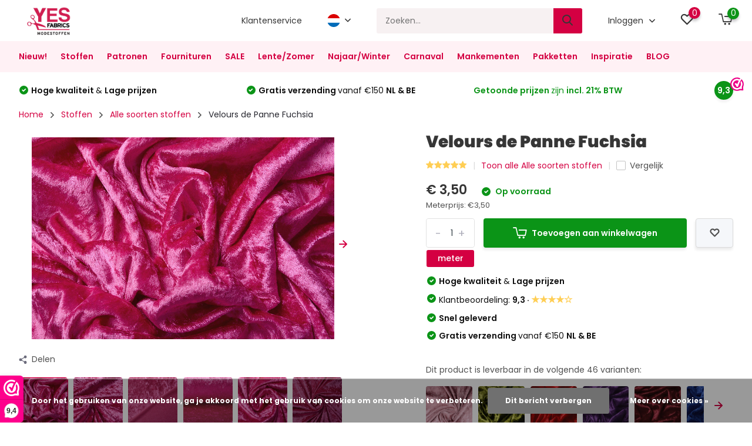

--- FILE ---
content_type: text/html;charset=utf-8
request_url: https://www.yesfabrics.eu/nl/velours-de-panne-fuchsia.html
body_size: 34427
content:
<!doctype html>
<html lang="nl" class="product-page enable-overflow">
	<head>
    
        <meta charset="utf-8"/>
<!-- [START] 'blocks/head.rain' -->
<!--

  (c) 2008-2026 Lightspeed Netherlands B.V.
  http://www.lightspeedhq.com
  Generated: 25-01-2026 @ 15:24:32

-->
<link rel="canonical" href="https://www.yesfabrics.eu/nl/velours-de-panne-fuchsia.html"/>
<link rel="alternate" href="https://www.yesfabrics.eu/nl/index.rss" type="application/rss+xml" title="Nieuwe producten"/>
<link href="https://cdn.webshopapp.com/assets/cookielaw.css?2025-02-20" rel="stylesheet" type="text/css"/>
<meta name="robots" content="noodp,noydir"/>
<meta name="google-site-verification" content="fDB45X7kW5--IDLBpjCUf89-SsXPT0iaZ0CzcXP8QFg"/>
<meta name="google-site-verification" content="gj8BrA4Ls5BZtPszb6kpTTtLcq08WZG7y4KdAWUw5lY"/>
<meta name="google-site-verification" content="11rz-YdE53UyqehiVR1ieCX7IE-jL-ODIILO7OXIScI"/>
<meta property="og:url" content="https://www.yesfabrics.eu/nl/velours-de-panne-fuchsia.html?source=facebook"/>
<meta property="og:site_name" content="YES Fabrics"/>
<meta property="og:title" content="Velours de Panne Fuchsia"/>
<meta property="og:description" content="YES Fabrics: stoffen kopen bij een modestoffen webwinkel met een zeer grote collectie modestoffen en kinderstoffen.  Jouw online stoffenwinkel."/>
<meta property="og:image" content="https://cdn.webshopapp.com/shops/259039/files/405539945/velours-de-panne-fuchsia.jpg"/>
<script>
 window.addEventListener('DOMContentLoaded', function () {
                      // Wacht tot de pagina is geladen
                      var observer = new MutationObserver(function(mutations) {
                          mutations.forEach(function(mutation) {
                              if (mutation.attributeName === 'class' && mutation.target.classList.contains('yall-loaded')) {
                                  // Productafbeelding is geladen, stel Open Graph afbeelding in
                                  var productImage = mutation.target.getAttribute('src');
                                  var productName = document.querySelector('.product-name').innerText;
                                  var productURL = window.location.href;

                                  document.querySelector('meta[property="og:image"]').setAttribute('content', productImage);
                                  document.querySelector('meta[property="og:title"]').setAttribute('content', productName);
                                  document.querySelector('meta[property="og:url"]').setAttribute('content', productURL);

                                  // Stop observer nadat de afbeelding is geladen
                                  observer.disconnect();
                              }
                          });
                      });

                      // Start observer om wijzigingen in de class 'yall-loaded' te volgen
                      var target = document.querySelector('.product-image img');
                      observer.observe(target, { attributes: true });
                });
</script>
<script src="https://app.dmws.plus/shop-assets/259039/dmws-plus-loader.js?id=e08bea434923c84c85be6d4e8ae6f903"></script>
<script>
(function(w,d,s,l,i){w[l]=w[l]||[];w[l].push({'gtm.start':
new Date().getTime(),event:'gtm.js'});var f=d.getElementsByTagName(s)[0],
j=d.createElement(s),dl=l!='dataLayer'?'&l='+l:'';j.async=true;j.src=
'https://isst.yesfabrics.eu/itm.js?id='+i+dl;f.parentNode.insertBefore(j,f);
})(window,document,'script','dataLayer','isst');
</script>
<!--[if lt IE 9]>
<script src="https://cdn.webshopapp.com/assets/html5shiv.js?2025-02-20"></script>
<![endif]-->
<!-- [END] 'blocks/head.rain' -->
		<meta http-equiv="x-ua-compatible" content="ie=edge">
		<title>Velours de Panne Fuchsia - YES Fabrics</title>
		<meta name="description" content="YES Fabrics: stoffen kopen bij een modestoffen webwinkel met een zeer grote collectie modestoffen en kinderstoffen.  Jouw online stoffenwinkel.">
		<meta name="keywords" content="Velours, de, Panne, Fuchsia, Modestoffen, Stoffen, tricot, jersey, diy, katoen, linnen, viscose, hydrofiel, chiffon, fleece, jogging, teddy stof, kinderstoffen, kant, jacquard, jeans, spijkerstof, rib, corduroy, velours, bi-stretch, polysatijn, satij">
		<meta name="theme-color" content="#ffffff">
		<meta name="MobileOptimized" content="320">
		<meta name="HandheldFriendly" content="true">
		<meta name="viewport" content="width=device-width, initial-scale=1, initial-scale=1, minimum-scale=1, maximum-scale=1, user-scalable=no">
    
    <!-- Open Graph metatags -->
            <meta property="og:title" content="Velours de Panne Fuchsia" />
        <meta property="og:description" content="" id="og-description" />
        <meta property="og:image" content="" />
        <meta property="og:url" content="velours-de-panne-fuchsia.html" />
        <script>
            document.addEventListener('DOMContentLoaded', function() {
                var description = document.getElementById('og-description').content;
                if (description.length > 200) {
                    document.getElementById('og-description').setAttribute('content', description.substring(0, 197) + '...');
                }
            });
        </script>
        <!-- End Open Graph metatags -->
    
				
		<link rel="preconnect" href="https://fonts.googleapis.com">
		<link rel="dns-prefetch" href="https://fonts.googleapis.com">
				<link rel="preconnect" href="//cdn.webshopapp.com/">
		<link rel="dns-prefetch" href="//cdn.webshopapp.com/">
    
    		<link rel="preload" href="https://fonts.googleapis.com/css?family=Poppins:300,400,500,600,700,800,900%7CPoppins:300,400,500,600,700,800,900&display=swap" as="style">
    <link rel="preload" href="https://cdn.webshopapp.com/shops/259039/themes/182259/assets/owl-carousel-min.css?20260105093738" as="style">
    <link rel="preload" href="https://cdn.webshopapp.com/shops/259039/themes/182259/assets/fancybox.css?20260105093738" as="style">
    <link rel="preload" href="https://cdn.webshopapp.com/shops/259039/themes/182259/assets/icomoon.css?20260105093738" as="style">
    <link rel="preload" href="https://cdn.webshopapp.com/shops/259039/themes/182259/assets/compete.css?20260105093738" as="style">
    <link rel="preload" href="https://cdn.webshopapp.com/shops/259039/themes/182259/assets/custom.css?20260105093738" as="style">
    
    <link rel="preload" href="https://cdn.webshopapp.com/shops/259039/themes/182259/assets/jquery-3-4-1-min.js?20260105093738" as="script">
    <link rel="preload" href="https://cdn.webshopapp.com/shops/259039/themes/182259/assets/jquery-ui.js?20260105093738" as="script">
    <link rel="preload" href="https://cdn.webshopapp.com/shops/259039/themes/182259/assets/js-cookie-min.js?20260105093738" as="script">
    <link rel="preload" href="https://cdn.webshopapp.com/shops/259039/themes/182259/assets/owl-carousel-min.js?20260105093738" as="script">
    <link rel="preload" href="https://cdn.webshopapp.com/shops/259039/themes/182259/assets/fancybox.js?20260105093738" as="script">
    <link rel="preload" href="https://cdn.webshopapp.com/shops/259039/themes/182259/assets/lazyload.js?20260105093738" as="script">
    <link rel="preload" href="https://cdn.webshopapp.com/assets/gui.js?2025-02-20" as="script">
    <link rel="preload" href="https://cdn.webshopapp.com/shops/259039/themes/182259/assets/script.js?20260105093738" as="script">
    <link rel="preload" href="https://cdn.webshopapp.com/shops/259039/themes/182259/assets/custom.js?20260105093738" as="script">
        
    <link href="https://fonts.googleapis.com/css?family=Poppins:300,400,500,600,700,800,900%7CPoppins:300,400,500,600,700,800,900&display=swap" rel="stylesheet" type="text/css">
    <link rel="stylesheet" href="https://cdn.webshopapp.com/shops/259039/themes/182259/assets/owl-carousel-min.css?20260105093738" type="text/css">
    <link rel="stylesheet" href="https://cdn.webshopapp.com/shops/259039/themes/182259/assets/fancybox.css?20260105093738" type="text/css">
    <link rel="stylesheet" href="https://cdn.webshopapp.com/shops/259039/themes/182259/assets/icomoon.css?20260105093738" type="text/css">
    <link rel="stylesheet" href="https://cdn.webshopapp.com/shops/259039/themes/182259/assets/compete.css?20260105093738" type="text/css">
    <link rel="stylesheet" href="https://cdn.webshopapp.com/shops/259039/themes/182259/assets/custom.css?20260105093738" type="text/css">
    
    <script src="https://cdn.webshopapp.com/shops/259039/themes/182259/assets/jquery-3-4-1-min.js?20260105093738"></script>

		<link rel="icon" type="image/x-icon" href="https://cdn.webshopapp.com/shops/259039/themes/182259/v/1948399/assets/favicon.ico?20230706154425">
		<link rel="apple-touch-icon" href="https://cdn.webshopapp.com/shops/259039/themes/182259/v/1948399/assets/favicon.ico?20230706154425">
    
    <meta name="msapplication-config" content="https://cdn.webshopapp.com/shops/259039/themes/182259/assets/browserconfig.xml?20260105093738">
<meta property="og:title" content="Velours de Panne Fuchsia">
<meta property="og:type" content="website"> 
<meta property="og:site_name" content="YES Fabrics">
<meta property="og:url" content="https://www.yesfabrics.eu/">
<meta property="og:image" content="https://cdn.webshopapp.com/shops/259039/files/405539945/1000x1000x2/velours-de-panne-fuchsia.jpg">
<meta name="twitter:title" content="Velours de Panne Fuchsia">
<meta name="twitter:description" content="YES Fabrics: stoffen kopen bij een modestoffen webwinkel met een zeer grote collectie modestoffen en kinderstoffen.  Jouw online stoffenwinkel.">
<meta name="twitter:site" content="YES Fabrics">
<meta name="twitter:card" content="https://cdn.webshopapp.com/shops/259039/themes/182259/v/1948075/assets/logo.png?20230706141525">
<meta name="twitter:image" content="https://cdn.webshopapp.com/shops/259039/themes/182259/assets/405539945?20260105093738">
<script type="application/ld+json">
  [
        {
      "@context": "http://schema.org",
      "@type": "Product", 
      "name": "Velours de Panne Fuchsia",
      "url": "https://www.yesfabrics.eu/nl/velours-de-panne-fuchsia.html",
                  "image": "https://cdn.webshopapp.com/shops/259039/files/405539945/300x250x2/velours-de-panne-fuchsia.jpg",            "mpn": "0724VeloursDePanne-1",      "sku": "vak: 72 &amp; 76&gt;07240022a",      "offers": {
        "@type": "Offer",
        "price": "0.35",        "url": "https://www.yesfabrics.eu/nl/velours-de-panne-fuchsia.html",
        "priceValidUntil": "2027-01-25",
        "priceCurrency": "EUR",
          "availability": "https://schema.org/InStock",
          "inventoryLevel": "768"
              }
      ,
      "aggregateRating": {
        "@type": "AggregateRating",
        "bestRating": "5",
        "worstRating": "1",
        "ratingValue": "5",
        "reviewCount": "2"
      },
      "review": [
                {
          "@type": "Review",
          "author": "Desiree",
          "datePublished": "2025-10-31",
          "description": "Super,zoals de stof hoort te zijn",
          "name": "",
          "reviewRating": {
            "@type": "Rating",
            "bestRating": "5",
            "ratingValue": "5",
            "worstRating": "1"
          }
        },        {
          "@type": "Review",
          "author": "marian",
          "datePublished": "2025-05-12",
          "description": "Prima materiaal",
          "name": "",
          "reviewRating": {
            "@type": "Rating",
            "bestRating": "5",
            "ratingValue": "5",
            "worstRating": "1"
          }
        }      ]
          },
        {
      "@context": "http://schema.org/",
      "@type": "Organization",
      "url": "https://www.yesfabrics.eu/",
      "name": "YES Fabrics",
      "legalName": "YES Fabrics",
      "description": "YES Fabrics: stoffen kopen bij een modestoffen webwinkel met een zeer grote collectie modestoffen en kinderstoffen.  Jouw online stoffenwinkel.",
      "logo": "https://cdn.webshopapp.com/shops/259039/themes/182259/v/1948075/assets/logo.png?20230706141525",
      "image": "https://cdn.webshopapp.com/shops/259039/themes/182259/assets/405539945?20260105093738",
      "contactPoint": {
        "@type": "ContactPoint",
        "contactType": "Customer service",
        "telephone": "+31(0)612 858 636"
      },
      "address": {
        "@type": "PostalAddress",
        "streetAddress": "",
        "addressLocality": "",
        "postalCode": "",
        "addressCountry": "NL"
      }
      ,
      "aggregateRating": {
          "@type": "AggregateRating",
          "bestRating": "10",          "worstRating": "1",
          "ratingValue": "9,3",          "reviewCount": "3.128",          "url":"https://www.webwinkelkeur.nl/webshop/Yes-Fabrics_1201848/reviews"
      }
         
    },
    { 
      "@context": "http://schema.org", 
      "@type": "WebSite", 
      "url": "https://www.yesfabrics.eu/", 
      "name": "YES Fabrics",
      "description": "YES Fabrics: stoffen kopen bij een modestoffen webwinkel met een zeer grote collectie modestoffen en kinderstoffen.  Jouw online stoffenwinkel.",
      "author": [
        {
          "@type": "Organization",
          "url": "https://www.dmws.nl/",
          "name": "DMWS B.V.",
          "address": {
            "@type": "PostalAddress",
            "streetAddress": "Klokgebouw 195 (Strijp-S)",
            "addressLocality": "Eindhoven",
            "addressRegion": "NB",
            "postalCode": "5617 AB",
            "addressCountry": "NL"
          }
        }
      ]
    }
  ]
</script>    
	</head>
	<body>
    <ul class="hidden-data hidden"><li>259039</li><li>182259</li><li>ja</li><li>nl</li><li>live</li><li>info//yesfabrics/eu</li><li>https://www.yesfabrics.eu/nl/</li></ul><header id="top" class="scroll-active"><div class="top-wrap fixed default"><section class="main pos-r"><div class="container pos-r"><div class="d-flex align-center justify-between"><div class="d-flex align-center"><div id="mobile-menu-btn" class="d-none show-1000"><div class="hamburger"><span></span><span></span><span></span><span></span></div></div><a href="https://www.yesfabrics.eu/nl/account/login/" class="hidden show-575-flex"><i class="icon-login"></i></a><div id="logo" class="d-flex align-center"><a href="https://www.yesfabrics.eu/nl/" accesskey="h"><img class="hide-1000 desktop-logo" src="https://cdn.webshopapp.com/shops/259039/themes/182259/v/1948075/assets/logo.png?20230706141525" alt="YES Fabrics" height="70" width="107" /><img class="d-none show-1000 mobile-logo" src="https://cdn.webshopapp.com/shops/259039/themes/182259/v/1948094/assets/logo-mobile.png?20230706141704" alt="YES Fabrics" height="70" width="107" /></a></div></div><div class="d-flex align-center justify-end top-nav"><a href="/nl/service/" class="hide-1000">Klantenservice</a><div class="lang with-drop list hide-768"><div class="current"><img class="lazy" src="https://cdn.webshopapp.com/shops/259039/themes/182259/assets/lazy-preload.jpg?20260105093738" data-src="https://cdn.webshopapp.com/shops/259039/themes/182259/assets/flag-nl.svg?20260105093738" alt="Nederlands" width="22" height="22"><span><i class="icon-arrow-down"></i></span></div><div class="dropdown"><ul><li><a title="Nederlands" lang="nl" href="https://www.yesfabrics.eu/nl/go/product/78660731"><img class="lazy" src="https://cdn.webshopapp.com/shops/259039/themes/182259/assets/lazy-preload.jpg?20260105093738" data-src="https://cdn.webshopapp.com/shops/259039/themes/182259/assets/flag-nl.svg?20260105093738" alt="Nederlands" width="18" height="18"><span>Nederlands</span></a></li><li><a title="Deutsch" lang="de" href="https://www.yesfabrics.eu/de/go/product/78660731"><img class="lazy" src="https://cdn.webshopapp.com/shops/259039/themes/182259/assets/lazy-preload.jpg?20260105093738" data-src="https://cdn.webshopapp.com/shops/259039/themes/182259/assets/flag-de.svg?20260105093738" alt="Deutsch" width="18" height="18"><span>Deutsch</span></a></li><li><a title="English" lang="en" href="https://www.yesfabrics.eu/en/go/product/78660731"><img class="lazy" src="https://cdn.webshopapp.com/shops/259039/themes/182259/assets/lazy-preload.jpg?20260105093738" data-src="https://cdn.webshopapp.com/shops/259039/themes/182259/assets/flag-en.svg?20260105093738" alt="English" width="18" height="18"><span>English</span></a></li></ul></div></div><div id="showSearch" class="hide-575"><input type="search" value="" placeholder="Zoeken..."><button type="submit" title="Zoeken" disabled="disabled"><i class="icon-search"></i></button></div><div class="login with-drop hide-575"><a href="https://www.yesfabrics.eu/nl/account/login/"><span>Inloggen <i class="icon-arrow-down"></i></span></a><div class="dropdown"><form method="post" id="formLogin" action="https://www.yesfabrics.eu/nl/account/loginPost/?return=https://www.yesfabrics.eu/nl/velours-de-panne-fuchsia.html"><h3>Inloggen</h3><p>Maak bestellen nóg makkelijker!</p><div><label for="formLoginEmail">E-mailadres<span class="c-negatives">*</span></label><input type="email" id="formLoginEmail" name="email" placeholder="E-mailadres" autocomplete='email' tabindex=1 required></div><div><label for="formLoginPassword">Wachtwoord</label><a href="https://www.yesfabrics.eu/nl/account/password/" class="forgot" tabindex=6>Wachtwoord vergeten?</a><input type="password" id="formLoginPassword" name="password" placeholder="Wachtwoord" autocomplete="current-password" tabindex=2 required></div><div><input type="hidden" name="key" value="b4f919b9a021590314d9eed0dce62b53" /><input type="hidden" name="type" value="login" /><button type="submit" onclick="$('#formLogin').submit(); return false;" class="btn" tabindex=3>Inloggen</button></div></form><div><p class="register">Nog geen account? <a href="https://www.yesfabrics.eu/nl/account/register/" tabindex=5>Account aanmaken</a></p></div></div></div><div class="favorites"><a href="https://www.yesfabrics.eu/nl/account/wishlist/" class="count"><span class="items" data-wishlist-items="">0</span><i class="icon-wishlist"></i></a></div><div class="cart with-drop"><a href="https://www.yesfabrics.eu/nl/cart/" class="count"><span>0</span><i class="icon-cart2"></i></a><div class="dropdown"><h3>Winkelwagen</h3><i class="icon-close hidden show-575"></i><p>Uw winkelwagen is leeg</p></div></div></div></div></div><div class="search-autocomplete"><div id="searchExpanded"><div class="container pos-r d-flex align-center"><form action="https://www.yesfabrics.eu/nl/search/" method="get" id="formSearch"  class="search-form d-flex align-center"  data-search-type="desktop"><span onclick="$(this).closest('form').submit();" title="Zoeken" class="search-icon"><i class="icon-search"></i></span><input type="text" name="q" autocomplete="off"  value="" placeholder="Zoeken" class="standard-input" data-input="desktop"/></form><div class="close hide-575">Sluiten</div></div><div class="overlay hide-575"></div></div><div class="container pos-r"><div id="searchResults" class="results-wrap with-filter with-cats" data-search-type="desktop"><div class="close"><i class="icon-close"></i></div><h4>Categorieën</h4><div class="categories hidden"><ul class="d-flex"></ul></div><div class="d-flex justify-between"><div class="filter-scroll-wrap"><div class="filter-scroll"><div class="subtitle title-font">Filters</div><form data-search-type="desktop"><div class="filter-boxes"><div class="filter-wrap sort"><select name="sort" class="custom-select"></select></div></div><div class="filter-boxes custom-filters"></div></form></div></div><ul class="search-products products-livesearch"></ul></div><div class="more"><a href="#" class="btn accent">Bekijk alle resultaten <span>(0)</span></a></div></div></div></div></section><section id="menu" class="hide-1000 megamenu"><div class="container"><nav class="menu"><ul class="d-flex align-center"><li class="item"><a class="itemLink" href="https://www.yesfabrics.eu/nl/nieuw/" title="Nieuw!">Nieuw!</a></li><li class="item has-children"><a class="itemLink" href="https://www.yesfabrics.eu/nl/stoffen/" title="Stoffen">Stoffen</a><ul class="subnav"><li class="subitem"><a class="subitemLink " href="https://www.yesfabrics.eu/nl/stoffen/alle-soorten-stoffen/" title="Alle soorten stoffen">Alle soorten stoffen</a></li><li class="subitem"><a class="subitemLink " href="https://www.yesfabrics.eu/nl/stoffen/babystoffen/" title="Babystoffen">Babystoffen</a></li><li class="subitem has-children"><a class="subitemLink " href="https://www.yesfabrics.eu/nl/stoffen/badstoffen/" title="Badstoffen">Badstoffen</a><ul class="subsubnav"><li><a href="https://www.yesfabrics.eu/nl/stoffen/badstoffen/" class="more">Bekijk alles</a></li></ul></li><li class="subitem has-children"><a class="subitemLink " href="https://www.yesfabrics.eu/nl/stoffen/bedrukte-stoffen/" title="Bedrukte Stoffen">Bedrukte Stoffen</a><ul class="subsubnav"><li><a href="https://www.yesfabrics.eu/nl/stoffen/bedrukte-stoffen/" class="more">Bekijk alles</a></li></ul></li><li class="subitem"><a class="subitemLink " href="https://www.yesfabrics.eu/nl/stoffen/bi-stretch-stoffen/" title="Bi-stretch stoffen">Bi-stretch stoffen</a></li><li class="subitem"><a class="subitemLink " href="https://www.yesfabrics.eu/nl/stoffen/blauwe-stoffen/" title="Blauwe stoffen">Blauwe stoffen</a></li><li class="subitem"><a class="subitemLink " href="https://www.yesfabrics.eu/nl/stoffen/bont-stoffen/" title="Bont stoffen">Bont stoffen</a></li><li class="subitem has-children"><a class="subitemLink " href="https://www.yesfabrics.eu/nl/stoffen/bont-harige/" title="Bont Harige ">Bont Harige </a><ul class="subsubnav"><li><a href="https://www.yesfabrics.eu/nl/stoffen/bont-harige/" class="more">Bekijk alles</a></li></ul></li><li class="subitem"><a class="subitemLink " href="https://www.yesfabrics.eu/nl/stoffen/bordeaux-stoffen/" title="Bordeaux stoffen">Bordeaux stoffen</a></li><li class="subitem"><a class="subitemLink " href="https://www.yesfabrics.eu/nl/stoffen/boucle/" title="Boucle">Boucle</a></li><li class="subitem"><a class="subitemLink " href="https://www.yesfabrics.eu/nl/stoffen/broderie-stoffen/" title="Broderie stoffen">Broderie stoffen</a></li><li class="subitem"><a class="subitemLink " href="https://www.yesfabrics.eu/nl/stoffen/brokaat/" title="Brokaat">Brokaat</a></li><li class="subitem"><a class="subitemLink " href="https://www.yesfabrics.eu/nl/stoffen/brique-stoffen/" title="Brique stoffen">Brique stoffen</a></li><li class="subitem"><a class="subitemLink " href="https://www.yesfabrics.eu/nl/stoffen/bruidsmode/" title="Bruidsmode">Bruidsmode</a></li><li class="subitem"><a class="subitemLink " href="https://www.yesfabrics.eu/nl/stoffen/bruine-stoffen/" title="Bruine stoffen">Bruine stoffen</a></li><li class="subitem"><a class="subitemLink " href="https://www.yesfabrics.eu/nl/stoffen/caban/" title="Caban">Caban</a></li><li class="subitem"><a class="subitemLink " href="https://www.yesfabrics.eu/nl/stoffen/camouflage-stoffen/" title="Camouflage Stoffen">Camouflage Stoffen</a></li><li class="subitem has-children"><a class="subitemLink " href="https://www.yesfabrics.eu/nl/stoffen/chiffon-stoffen/" title="Chiffon stoffen">Chiffon stoffen</a><ul class="subsubnav"><li><a href="https://www.yesfabrics.eu/nl/stoffen/chiffon-stoffen/" class="more">Bekijk alles</a></li></ul></li><li class="subitem"><a class="subitemLink " href="https://www.yesfabrics.eu/nl/stoffen/creme-stoffen/" title="Crème stoffen">Crème stoffen</a></li><li class="subitem has-children"><a class="subitemLink " href="https://www.yesfabrics.eu/nl/stoffen/crepe/" title="Crêpe">Crêpe</a><ul class="subsubnav"><li><a href="https://www.yesfabrics.eu/nl/stoffen/crepe/" class="more">Bekijk alles</a></li></ul></li><li class="subitem"><a class="subitemLink " href="https://www.yesfabrics.eu/nl/stoffen/crinkle-satijn/" title="Crinkle  Satijn ">Crinkle  Satijn </a></li><li class="subitem"><a class="subitemLink " href="https://www.yesfabrics.eu/nl/stoffen/crinkle-taft/" title="Crinkle Taft">Crinkle Taft</a></li><li class="subitem"><a class="subitemLink " href="https://www.yesfabrics.eu/nl/stoffen/damesstoffen/" title="Damesstoffen">Damesstoffen</a></li><li class="subitem"><a class="subitemLink " href="https://www.yesfabrics.eu/nl/stoffen/dans-theater/" title="Dans &amp; Theater ">Dans &amp; Theater </a></li><li class="subitem has-children"><a class="subitemLink " href="https://www.yesfabrics.eu/nl/stoffen/decoratiestoffen/" title="Decoratiestoffen ">Decoratiestoffen </a><ul class="subsubnav"><li><a href="https://www.yesfabrics.eu/nl/stoffen/decoratiestoffen/" class="more">Bekijk alles</a></li></ul></li><li class="subitem has-children"><a class="subitemLink " href="https://www.yesfabrics.eu/nl/stoffen/effen-stoffen/" title="Effen Stoffen">Effen Stoffen</a><ul class="subsubnav"><li><a href="https://www.yesfabrics.eu/nl/stoffen/effen-stoffen/" class="more">Bekijk alles</a></li></ul></li><li class="subitem has-children"><a class="subitemLink " href="https://www.yesfabrics.eu/nl/stoffen/feest-thema/" title="Feest &amp; Thema">Feest &amp; Thema</a><ul class="subsubnav"><li><a href="https://www.yesfabrics.eu/nl/stoffen/feest-thema/" class="more">Bekijk alles</a></li></ul></li><li class="subitem"><a class="subitemLink " href="https://www.yesfabrics.eu/nl/stoffen/fiber-fill-wattine/" title="Fiber Fill - Wattine">Fiber Fill - Wattine</a></li><li class="subitem has-children"><a class="subitemLink " href="https://www.yesfabrics.eu/nl/stoffen/fleece-stoffen/" title="Fleece Stoffen">Fleece Stoffen</a><ul class="subsubnav"><li><a href="https://www.yesfabrics.eu/nl/stoffen/fleece-stoffen/" class="more">Bekijk alles</a></li></ul></li><li class="subitem"><a class="subitemLink " href="https://www.yesfabrics.eu/nl/stoffen/french-terry/" title="French Terry">French Terry</a></li><li class="subitem has-children"><a class="subitemLink " href="https://www.yesfabrics.eu/nl/stoffen/gebreide-stoffen/" title="Gebreide Stoffen">Gebreide Stoffen</a><ul class="subsubnav"><li><a href="https://www.yesfabrics.eu/nl/stoffen/gebreide-stoffen/" class="more">Bekijk alles</a></li></ul></li><li class="subitem"><a class="subitemLink " href="https://www.yesfabrics.eu/nl/stoffen/gele-stoffen/" title="Gele stoffen">Gele stoffen</a></li><li class="subitem"><a class="subitemLink " href="https://www.yesfabrics.eu/nl/stoffen/geometrisch/" title="Geometrisch">Geometrisch</a></li><li class="subitem has-children"><a class="subitemLink " href="https://www.yesfabrics.eu/nl/stoffen/geruite-stoffen/" title="Geruite Stoffen">Geruite Stoffen</a><ul class="subsubnav"><li><a href="https://www.yesfabrics.eu/nl/stoffen/geruite-stoffen/" class="more">Bekijk alles</a></li></ul></li><li class="subitem has-children"><a class="subitemLink " href="https://www.yesfabrics.eu/nl/stoffen/gewatteerde-stoffen/" title="Gewatteerde Stoffen">Gewatteerde Stoffen</a><ul class="subsubnav"><li><a href="https://www.yesfabrics.eu/nl/stoffen/gewatteerde-stoffen/" class="more">Bekijk alles</a></li></ul></li><li class="subitem"><a class="subitemLink " href="https://www.yesfabrics.eu/nl/stoffen/grijze-stoffen/" title="Grijze stoffen">Grijze stoffen</a></li><li class="subitem"><a class="subitemLink " href="https://www.yesfabrics.eu/nl/stoffen/groene-stoffen/" title="Groene stoffen">Groene stoffen</a></li><li class="subitem has-children"><a class="subitemLink " href="https://www.yesfabrics.eu/nl/stoffen/glitterstof/" title="Glitterstof">Glitterstof</a><ul class="subsubnav"><li><a href="https://www.yesfabrics.eu/nl/stoffen/glitterstof/" class="more">Bekijk alles</a></li></ul></li><li class="subitem"><a class="subitemLink " href="https://www.yesfabrics.eu/nl/stoffen/hydrofiel-stoffen/" title="Hydrofiel Stoffen">Hydrofiel Stoffen</a></li><li class="subitem"><a class="subitemLink " href="https://www.yesfabrics.eu/nl/stoffen/jacquard-stoffen/" title="Jacquard Stoffen">Jacquard Stoffen</a></li><li class="subitem has-children"><a class="subitemLink " href="https://www.yesfabrics.eu/nl/stoffen/jeans/" title="Jeans">Jeans</a><ul class="subsubnav"><li><a href="https://www.yesfabrics.eu/nl/stoffen/jeans/" class="more">Bekijk alles</a></li></ul></li><li class="subitem has-children"><a class="subitemLink " href="https://www.yesfabrics.eu/nl/stoffen/jersey-stoffen/" title="Jersey Stoffen">Jersey Stoffen</a><ul class="subsubnav"><li><a href="https://www.yesfabrics.eu/nl/stoffen/jersey-stoffen/" class="more">Bekijk alles</a></li></ul></li><li class="subitem has-children"><a class="subitemLink " href="https://www.yesfabrics.eu/nl/stoffen/jogging-alpenfleece/" title="Jogging &amp; Alpenfleece">Jogging &amp; Alpenfleece</a><ul class="subsubnav"><li><a href="https://www.yesfabrics.eu/nl/stoffen/jogging-alpenfleece/" class="more">Bekijk alles</a></li></ul></li><li class="subitem"><a class="subitemLink " href="https://www.yesfabrics.eu/nl/stoffen/jongens-stoffen/" title="Jongens Stoffen">Jongens Stoffen</a></li><li class="subitem"><a class="subitemLink " href="https://www.yesfabrics.eu/nl/stoffen/jute/" title="Jute">Jute</a></li><li class="subitem has-children"><a class="subitemLink " href="https://www.yesfabrics.eu/nl/stoffen/kant-mesh/" title="Kant / Mesh">Kant / Mesh</a><ul class="subsubnav"><li><a href="https://www.yesfabrics.eu/nl/stoffen/kant-mesh/" class="more">Bekijk alles</a></li></ul></li><li class="subitem has-children"><a class="subitemLink " href="https://www.yesfabrics.eu/nl/stoffen/katoen-stoffen/" title="Katoen Stoffen">Katoen Stoffen</a><ul class="subsubnav"><li><a href="https://www.yesfabrics.eu/nl/stoffen/katoen-stoffen/" class="more">Bekijk alles</a></li></ul></li><li class="subitem"><a class="subitemLink " href="https://www.yesfabrics.eu/nl/stoffen/keper-katoen/" title="Keper Katoen">Keper Katoen</a></li><li class="subitem has-children"><a class="subitemLink " href="https://www.yesfabrics.eu/nl/stoffen/kinderstoffen/" title="Kinderstoffen">Kinderstoffen</a><ul class="subsubnav"><li><a href="https://www.yesfabrics.eu/nl/stoffen/kinderstoffen/" class="more">Bekijk alles</a></li></ul></li><li class="subitem"><a class="subitemLink " href="https://www.yesfabrics.eu/nl/stoffen/korean-silk/" title="Korean Silk">Korean Silk</a></li><li class="subitem has-children"><a class="subitemLink " href="https://www.yesfabrics.eu/nl/stoffen/linnen-stoffen/" title="Linnen Stoffen">Linnen Stoffen</a><ul class="subsubnav"><li><a href="https://www.yesfabrics.eu/nl/stoffen/linnen-stoffen/" class="more">Bekijk alles</a></li></ul></li><li class="subitem"><a class="subitemLink " href="https://www.yesfabrics.eu/nl/stoffen/lente-zomer/" title="Lente/Zomer">Lente/Zomer</a></li><li class="subitem has-children"><a class="subitemLink " href="https://www.yesfabrics.eu/nl/stoffen/lurex/" title="Lurex">Lurex</a><ul class="subsubnav"><li><a href="https://www.yesfabrics.eu/nl/stoffen/lurex/" class="more">Bekijk alles</a></li></ul></li><li class="subitem has-children"><a class="subitemLink " href="https://www.yesfabrics.eu/nl/stoffen/lycra-stoffen/" title="Lycra stoffen">Lycra stoffen</a><ul class="subsubnav"><li><a href="https://www.yesfabrics.eu/nl/stoffen/lycra-stoffen/" class="more">Bekijk alles</a></li></ul></li><li class="subitem"><a class="subitemLink " href="https://www.yesfabrics.eu/nl/stoffen/meisjes-stoffen/" title="Meisjes stoffen">Meisjes stoffen</a></li><li class="subitem"><a class="subitemLink " href="https://www.yesfabrics.eu/nl/stoffen/mi-joe/" title="Mi &amp; Joe®">Mi &amp; Joe®</a></li><li class="subitem"><a class="subitemLink " href="https://www.yesfabrics.eu/nl/stoffen/multi-stoffen/" title="Multi Stoffen">Multi Stoffen</a></li><li class="subitem"><a class="subitemLink " href="https://www.yesfabrics.eu/nl/stoffen/oranje-stoffen/" title="Oranje stoffen">Oranje stoffen</a></li><li class="subitem has-children"><a class="subitemLink " href="https://www.yesfabrics.eu/nl/stoffen/organza/" title="Organza">Organza</a><ul class="subsubnav"><li><a href="https://www.yesfabrics.eu/nl/stoffen/organza/" class="more">Bekijk alles</a></li></ul></li><li class="subitem"><a class="subitemLink " href="https://www.yesfabrics.eu/nl/stoffen/paarse-stoffen/" title="Paarse stoffen">Paarse stoffen</a></li><li class="subitem"><a class="subitemLink " href="https://www.yesfabrics.eu/nl/stoffen/petrol-stoffen/" title="Petrol stoffen">Petrol stoffen</a></li><li class="subitem has-children"><a class="subitemLink " href="https://www.yesfabrics.eu/nl/stoffen/pailletten/" title="Pailletten">Pailletten</a><ul class="subsubnav"><li><a href="https://www.yesfabrics.eu/nl/stoffen/pailletten/" class="more">Bekijk alles</a></li></ul></li><li class="subitem"><a class="subitemLink " href="https://www.yesfabrics.eu/nl/stoffen/polyester-stof/" title="Polyester stof">Polyester stof</a></li><li class="subitem"><a class="subitemLink " href="https://www.yesfabrics.eu/nl/stoffen/poplin-stoffen/" title="Poplin stoffen">Poplin stoffen</a></li><li class="subitem"><a class="subitemLink " href="https://www.yesfabrics.eu/nl/stoffen/punta-di-roma/" title="Punta di Roma">Punta di Roma</a></li><li class="subitem has-children"><a class="subitemLink " href="https://www.yesfabrics.eu/nl/stoffen/ribstof/" title="Ribstof">Ribstof</a><ul class="subsubnav"><li><a href="https://www.yesfabrics.eu/nl/stoffen/ribstof/" class="more">Bekijk alles</a></li></ul></li><li class="subitem"><a class="subitemLink " href="https://www.yesfabrics.eu/nl/stoffen/rode-stoffen/" title="Rode stoffen">Rode stoffen</a></li><li class="subitem"><a class="subitemLink " href="https://www.yesfabrics.eu/nl/stoffen/roze-stoffen/" title="Roze stoffen">Roze stoffen</a></li><li class="subitem has-children"><a class="subitemLink " href="https://www.yesfabrics.eu/nl/stoffen/satijnen-stoffen/" title="Satijnen stoffen">Satijnen stoffen</a><ul class="subsubnav"><li><a href="https://www.yesfabrics.eu/nl/stoffen/satijnen-stoffen/" class="more">Bekijk alles</a></li></ul></li><li class="subitem"><a class="subitemLink " href="https://www.yesfabrics.eu/nl/stoffen/seersucker/" title="Seersucker">Seersucker</a></li><li class="subitem"><a class="subitemLink " href="https://www.yesfabrics.eu/nl/stoffen/spijkerstof/" title="Spijkerstof">Spijkerstof</a></li><li class="subitem"><a class="subitemLink " href="https://www.yesfabrics.eu/nl/stoffen/stoffen-met-motief/" title="Stoffen met motief">Stoffen met motief</a></li><li class="subitem has-children"><a class="subitemLink " href="https://www.yesfabrics.eu/nl/stoffen/stretch-stoffen/" title="Stretch Stoffen">Stretch Stoffen</a><ul class="subsubnav"><li><a href="https://www.yesfabrics.eu/nl/stoffen/stretch-stoffen/" class="more">Bekijk alles</a></li></ul></li><li class="subitem has-children"><a class="subitemLink " href="https://www.yesfabrics.eu/nl/stoffen/suede-suedine/" title="Suède Suedine">Suède Suedine</a><ul class="subsubnav"><li><a href="https://www.yesfabrics.eu/nl/stoffen/suede-suedine/" class="more">Bekijk alles</a></li></ul></li><li class="subitem has-children"><a class="subitemLink " href="https://www.yesfabrics.eu/nl/stoffen/teddy-stof/" title="Teddy Stof">Teddy Stof</a><ul class="subsubnav"><li><a href="https://www.yesfabrics.eu/nl/stoffen/teddy-stof/" class="more">Bekijk alles</a></li></ul></li><li class="subitem"><a class="subitemLink " href="https://www.yesfabrics.eu/nl/stoffen/tie-dye/" title="Tie Dye">Tie Dye</a></li><li class="subitem"><a class="subitemLink " href="https://www.yesfabrics.eu/nl/stoffen/tricot-stoffen/" title="Tricot Stoffen">Tricot Stoffen</a></li><li class="subitem has-children"><a class="subitemLink " href="https://www.yesfabrics.eu/nl/stoffen/tule-stoffen/" title="Tule stoffen">Tule stoffen</a><ul class="subsubnav"><li><a href="https://www.yesfabrics.eu/nl/stoffen/tule-stoffen/" class="more">Bekijk alles</a></li></ul></li><li class="subitem has-children"><a class="subitemLink " href="https://www.yesfabrics.eu/nl/stoffen/velours-stoffen/" title="Velours Stoffen">Velours Stoffen</a><ul class="subsubnav"><li><a href="https://www.yesfabrics.eu/nl/stoffen/velours-stoffen/" class="more">Bekijk alles</a></li></ul></li><li class="subitem"><a class="subitemLink " href="https://www.yesfabrics.eu/nl/stoffen/verduisteringsstof/" title="Verduisteringsstof">Verduisteringsstof</a></li><li class="subitem has-children"><a class="subitemLink " href="https://www.yesfabrics.eu/nl/stoffen/vilt/" title="Vilt">Vilt</a><ul class="subsubnav"><li><a href="https://www.yesfabrics.eu/nl/stoffen/vilt/" class="more">Bekijk alles</a></li></ul></li><li class="subitem has-children"><a class="subitemLink " href="https://www.yesfabrics.eu/nl/stoffen/viscose-stof/" title="Viscose stof">Viscose stof</a><ul class="subsubnav"><li><a href="https://www.yesfabrics.eu/nl/stoffen/viscose-stof/" class="more">Bekijk alles</a></li></ul></li><li class="subitem has-children"><a class="subitemLink " href="https://www.yesfabrics.eu/nl/stoffen/voeringstoffen/" title="Voeringstoffen">Voeringstoffen</a><ul class="subsubnav"><li><a href="https://www.yesfabrics.eu/nl/stoffen/voeringstoffen/" class="more">Bekijk alles</a></li></ul></li><li class="subitem"><a class="subitemLink " href="https://www.yesfabrics.eu/nl/stoffen/voertuigen-stoffen/" title="Voertuigen stoffen">Voertuigen stoffen</a></li><li class="subitem has-children"><a class="subitemLink " href="https://www.yesfabrics.eu/nl/stoffen/wafelstof/" title="Wafelstof">Wafelstof</a><ul class="subsubnav"><li><a href="https://www.yesfabrics.eu/nl/stoffen/wafelstof/" class="more">Bekijk alles</a></li></ul></li><li class="subitem has-children"><a class="subitemLink " href="https://www.yesfabrics.eu/nl/stoffen/waterafstotende-stof/" title="Waterafstotende stof">Waterafstotende stof</a><ul class="subsubnav"><li><a href="https://www.yesfabrics.eu/nl/stoffen/waterafstotende-stof/" class="more">Bekijk alles</a></li></ul></li><li class="subitem"><a class="subitemLink " href="https://www.yesfabrics.eu/nl/stoffen/winter-stoffen/" title="Winter Stoffen">Winter Stoffen</a></li><li class="subitem"><a class="subitemLink " href="https://www.yesfabrics.eu/nl/stoffen/witte-stoffen/" title="Witte stoffen">Witte stoffen</a></li><li class="subitem"><a class="subitemLink " href="https://www.yesfabrics.eu/nl/stoffen/wollen-stoffen/" title="Wollen Stoffen">Wollen Stoffen</a></li><li class="subitem"><a class="subitemLink " href="https://www.yesfabrics.eu/nl/stoffen/zwarte-stoffen/" title="Zwarte stoffen">Zwarte stoffen</a></li></ul></li><li class="item"><a class="itemLink" href="https://www.yesfabrics.eu/nl/patronen/" title="Patronen">Patronen</a></li><li class="item has-children"><a class="itemLink" href="https://www.yesfabrics.eu/nl/fournituren/" title="Fournituren">Fournituren</a><ul class="subnav"><li class="subitem"><a class="subitemLink " href="https://www.yesfabrics.eu/nl/fournituren/guetermann-200m/" title="Gütermann 200m">Gütermann 200m</a></li><li class="subitem"><a class="subitemLink " href="https://www.yesfabrics.eu/nl/fournituren/guetermann-1000m/" title="Gütermann 1000m">Gütermann 1000m</a></li><li class="subitem"><a class="subitemLink " href="https://www.yesfabrics.eu/nl/fournituren/naalden/" title="Naalden">Naalden</a></li><li class="subitem"><a class="subitemLink " href="https://www.yesfabrics.eu/nl/fournituren/vlieseline/" title="Vlieseline ">Vlieseline </a></li><li class="subitem"><a class="subitemLink " href="https://www.yesfabrics.eu/nl/fournituren/wattine/" title="Wattine">Wattine</a></li><li class="subitem"><a class="subitemLink " href="https://www.yesfabrics.eu/nl/fournituren/top-vulling/" title="Top Vulling">Top Vulling</a></li><li class="subitem"><a class="subitemLink " href="https://www.yesfabrics.eu/nl/fournituren/boordstof/" title="Boordstof">Boordstof</a></li><li class="subitem"><a class="subitemLink " href="https://www.yesfabrics.eu/nl/fournituren/bias-band/" title="Bias band">Bias band</a></li><li class="subitem"><a class="subitemLink " href="https://www.yesfabrics.eu/nl/fournituren/koord/" title="Koord">Koord</a></li><li class="subitem"><a class="subitemLink " href="https://www.yesfabrics.eu/nl/fournituren/koordstopper/" title="Koordstopper">Koordstopper</a></li><li class="subitem"><a class="subitemLink " href="https://www.yesfabrics.eu/nl/fournituren/elastiek/" title="Elastiek">Elastiek</a></li><li class="subitem"><a class="subitemLink " href="https://www.yesfabrics.eu/nl/fournituren/spelden/" title="Spelden">Spelden</a></li><li class="subitem"><a class="subitemLink " href="https://www.yesfabrics.eu/nl/fournituren/wonderclips/" title="Wonderclips">Wonderclips</a></li><li class="subitem"><a class="subitemLink " href="https://www.yesfabrics.eu/nl/fournituren/meetlint/" title="Meetlint">Meetlint</a></li><li class="subitem"><a class="subitemLink " href="https://www.yesfabrics.eu/nl/fournituren/rijggaren/" title="Rijggaren">Rijggaren</a></li><li class="subitem"><a class="subitemLink " href="https://www.yesfabrics.eu/nl/fournituren/draaddoorstekers/" title="Draaddoorstekers ">Draaddoorstekers </a></li><li class="subitem"><a class="subitemLink " href="https://www.yesfabrics.eu/nl/fournituren/krijtpotlood-aqua-trickmarker/" title="Krijtpotlood - Aqua Trickmarker">Krijtpotlood - Aqua Trickmarker</a></li><li class="subitem"><a class="subitemLink " href="https://www.yesfabrics.eu/nl/fournituren/stoffenschaar/" title="Stoffenschaar">Stoffenschaar</a></li><li class="subitem"><a class="subitemLink " href="https://www.yesfabrics.eu/nl/fournituren/holnieten/" title="Holnieten">Holnieten</a></li><li class="subitem"><a class="subitemLink " href="https://www.yesfabrics.eu/nl/fournituren/plastic-loop-lock-pins/" title="Plastic loop lock pins">Plastic loop lock pins</a></li><li class="subitem"><a class="subitemLink " href="https://www.yesfabrics.eu/nl/fournituren/tornmesje/" title="Tornmesje">Tornmesje</a></li><li class="subitem"><a class="subitemLink " href="https://www.yesfabrics.eu/nl/fournituren/band/" title="Band ">Band </a></li><li class="subitem"><a class="subitemLink " href="https://www.yesfabrics.eu/nl/fournituren/verzendzakken/" title="Verzendzakken">Verzendzakken</a></li></ul></li><li class="item"><a class="itemLink" href="https://www.yesfabrics.eu/nl/sale/" title="SALE">SALE</a></li><li class="item"><a class="itemLink" href="https://www.yesfabrics.eu/nl/lente-zomer/" title="Lente/Zomer">Lente/Zomer</a></li><li class="item"><a class="itemLink" href="https://www.yesfabrics.eu/nl/najaar-winter/" title="Najaar/Winter">Najaar/Winter</a></li><li class="item"><a class="itemLink" href="https://www.yesfabrics.eu/nl/carnaval/" title="Carnaval ">Carnaval </a></li><li class="item"><a class="itemLink" href="https://www.yesfabrics.eu/nl/mankementen/" title="Mankementen">Mankementen</a></li><li class="item"><a class="itemLink" href="https://www.yesfabrics.eu/nl/pakketten/" title="Pakketten">Pakketten</a></li><li class="item"><a href="https://www.yesfabrics.eu/nl/blogs/tips/" title="Inspiratie" class="itemLink">Inspiratie</a></li><li class="item"><a href="https://www.yesfabrics.eu/nl/blogs/blog/" title="BLOG" class="itemLink">BLOG</a></li></ul></nav></div></section><div id="mobileMenu" class="hide"><div class="wrap"><ul><li class="all hidden"><a href="#"><i class="icon-nav-left"></i>Alle categorieën</a></li><li class="cat"><a class="itemLink" href="https://www.yesfabrics.eu/nl/nieuw/" title="Nieuw!">Nieuw!</a></li><li class="cat has-children"><a class="itemLink" href="https://www.yesfabrics.eu/nl/stoffen/" title="Stoffen">Stoffen<i class="icon-arrow-down"></i></a><ul class="subnav hidden"><li class="subitem"><a class="subitemLink" href="https://www.yesfabrics.eu/nl/stoffen/alle-soorten-stoffen/" title="Alle soorten stoffen">Alle soorten stoffen</a></li><li class="subitem"><a class="subitemLink" href="https://www.yesfabrics.eu/nl/stoffen/babystoffen/" title="Babystoffen">Babystoffen</a></li><li class="subitem has-children"><a class="subitemLink" href="https://www.yesfabrics.eu/nl/stoffen/badstoffen/" title="Badstoffen">Badstoffen<i class="icon-arrow-down"></i></a><ul class="subsubnav hidden"><li class="subitem"><a class="subitemLink" href="https://www.yesfabrics.eu/nl/stoffen/badstoffen/bamboe-badstof/" title="Bamboe Badstof">Bamboe Badstof</a></li><li class="subitem"><a class="subitemLink" href="https://www.yesfabrics.eu/nl/stoffen/badstoffen/gewone-badstof/" title="Gewone Badstof">Gewone Badstof</a></li><li class="subitem"><a class="subitemLink" href="https://www.yesfabrics.eu/nl/stoffen/badstoffen/stretch-badstof/" title="Stretch Badstof">Stretch Badstof</a></li></ul></li><li class="subitem has-children"><a class="subitemLink" href="https://www.yesfabrics.eu/nl/stoffen/bedrukte-stoffen/" title="Bedrukte Stoffen">Bedrukte Stoffen<i class="icon-arrow-down"></i></a><ul class="subsubnav hidden"><li class="subitem"><a class="subitemLink" href="https://www.yesfabrics.eu/nl/stoffen/bedrukte-stoffen/bloemen-stoffen/" title="Bloemen stoffen">Bloemen stoffen</a></li><li class="subitem"><a class="subitemLink" href="https://www.yesfabrics.eu/nl/stoffen/bedrukte-stoffen/camouflage-stoffen/" title="Camouflage Stoffen">Camouflage Stoffen</a></li><li class="subitem"><a class="subitemLink" href="https://www.yesfabrics.eu/nl/stoffen/bedrukte-stoffen/digitaal-bedrukte-stoffen/" title="Digitaal bedrukte stoffen">Digitaal bedrukte stoffen</a></li><li class="subitem"><a class="subitemLink" href="https://www.yesfabrics.eu/nl/stoffen/bedrukte-stoffen/dieren-stoffen/" title="Dieren Stoffen">Dieren Stoffen</a></li><li class="subitem"><a class="subitemLink" href="https://www.yesfabrics.eu/nl/stoffen/bedrukte-stoffen/fruit-stoffen/" title="Fruit Stoffen">Fruit Stoffen</a></li><li class="subitem"><a class="subitemLink" href="https://www.yesfabrics.eu/nl/stoffen/bedrukte-stoffen/hartjes-stoffen/" title="Hartjes Stoffen">Hartjes Stoffen</a></li><li class="subitem"><a class="subitemLink" href="https://www.yesfabrics.eu/nl/stoffen/bedrukte-stoffen/sterren-stoffen/" title="Sterren Stoffen">Sterren Stoffen</a></li><li class="subitem"><a class="subitemLink" href="https://www.yesfabrics.eu/nl/stoffen/bedrukte-stoffen/strepen-stoffen/" title="Strepen Stoffen">Strepen Stoffen</a></li><li class="subitem"><a class="subitemLink" href="https://www.yesfabrics.eu/nl/stoffen/bedrukte-stoffen/stippen-stoffen/" title="Stippen Stoffen">Stippen Stoffen</a></li></ul></li><li class="subitem"><a class="subitemLink" href="https://www.yesfabrics.eu/nl/stoffen/bi-stretch-stoffen/" title="Bi-stretch stoffen">Bi-stretch stoffen</a></li><li class="subitem"><a class="subitemLink" href="https://www.yesfabrics.eu/nl/stoffen/blauwe-stoffen/" title="Blauwe stoffen">Blauwe stoffen</a></li><li class="subitem"><a class="subitemLink" href="https://www.yesfabrics.eu/nl/stoffen/bont-stoffen/" title="Bont stoffen">Bont stoffen</a></li><li class="subitem has-children"><a class="subitemLink" href="https://www.yesfabrics.eu/nl/stoffen/bont-harige/" title="Bont Harige ">Bont Harige <i class="icon-arrow-down"></i></a><ul class="subsubnav hidden"><li class="subitem"><a class="subitemLink" href="https://www.yesfabrics.eu/nl/stoffen/bont-harige/carnavalsbont/" title="Carnavalsbont">Carnavalsbont</a></li><li class="subitem"><a class="subitemLink" href="https://www.yesfabrics.eu/nl/stoffen/bont-harige/fantasy-fur/" title="Fantasy Fur">Fantasy Fur</a></li><li class="subitem"><a class="subitemLink" href="https://www.yesfabrics.eu/nl/stoffen/bont-harige/imitatiebont/" title="Imitatiebont">Imitatiebont</a></li><li class="subitem"><a class="subitemLink" href="https://www.yesfabrics.eu/nl/stoffen/bont-harige/velboa-dieren-prints/" title="Velboa Dieren Prints">Velboa Dieren Prints</a></li></ul></li><li class="subitem"><a class="subitemLink" href="https://www.yesfabrics.eu/nl/stoffen/bordeaux-stoffen/" title="Bordeaux stoffen">Bordeaux stoffen</a></li><li class="subitem"><a class="subitemLink" href="https://www.yesfabrics.eu/nl/stoffen/boucle/" title="Boucle">Boucle</a></li><li class="subitem"><a class="subitemLink" href="https://www.yesfabrics.eu/nl/stoffen/broderie-stoffen/" title="Broderie stoffen">Broderie stoffen</a></li><li class="subitem"><a class="subitemLink" href="https://www.yesfabrics.eu/nl/stoffen/brokaat/" title="Brokaat">Brokaat</a></li><li class="subitem"><a class="subitemLink" href="https://www.yesfabrics.eu/nl/stoffen/brique-stoffen/" title="Brique stoffen">Brique stoffen</a></li><li class="subitem"><a class="subitemLink" href="https://www.yesfabrics.eu/nl/stoffen/bruidsmode/" title="Bruidsmode">Bruidsmode</a></li><li class="subitem"><a class="subitemLink" href="https://www.yesfabrics.eu/nl/stoffen/bruine-stoffen/" title="Bruine stoffen">Bruine stoffen</a></li><li class="subitem"><a class="subitemLink" href="https://www.yesfabrics.eu/nl/stoffen/caban/" title="Caban">Caban</a></li><li class="subitem"><a class="subitemLink" href="https://www.yesfabrics.eu/nl/stoffen/camouflage-stoffen/" title="Camouflage Stoffen">Camouflage Stoffen</a></li><li class="subitem has-children"><a class="subitemLink" href="https://www.yesfabrics.eu/nl/stoffen/chiffon-stoffen/" title="Chiffon stoffen">Chiffon stoffen<i class="icon-arrow-down"></i></a><ul class="subsubnav hidden"><li class="subitem"><a class="subitemLink" href="https://www.yesfabrics.eu/nl/stoffen/chiffon-stoffen/geborduurd-chiffon/" title="Geborduurd Chiffon">Geborduurd Chiffon</a></li><li class="subitem"><a class="subitemLink" href="https://www.yesfabrics.eu/nl/stoffen/chiffon-stoffen/hi-multi-chiffon/" title="Hi Multi Chiffon ">Hi Multi Chiffon </a></li><li class="subitem"><a class="subitemLink" href="https://www.yesfabrics.eu/nl/stoffen/chiffon-stoffen/chiffon-bedrukt/" title="Chiffon Bedrukt">Chiffon Bedrukt</a></li><li class="subitem"><a class="subitemLink" href="https://www.yesfabrics.eu/nl/stoffen/chiffon-stoffen/chiffon-satin-lurex/" title="Chiffon Satin Lurex">Chiffon Satin Lurex</a></li><li class="subitem"><a class="subitemLink" href="https://www.yesfabrics.eu/nl/stoffen/chiffon-stoffen/crepe-chiffon/" title="Crêpe Chiffon">Crêpe Chiffon</a></li></ul></li><li class="subitem"><a class="subitemLink" href="https://www.yesfabrics.eu/nl/stoffen/creme-stoffen/" title="Crème stoffen">Crème stoffen</a></li><li class="subitem has-children"><a class="subitemLink" href="https://www.yesfabrics.eu/nl/stoffen/crepe/" title="Crêpe">Crêpe<i class="icon-arrow-down"></i></a><ul class="subsubnav hidden"><li class="subitem"><a class="subitemLink" href="https://www.yesfabrics.eu/nl/stoffen/crepe/crepe-georgette/" title="Crêpe Georgette ">Crêpe Georgette </a></li><li class="subitem"><a class="subitemLink" href="https://www.yesfabrics.eu/nl/stoffen/crepe/crepe-satijn/" title=" Crêpe Satijn"> Crêpe Satijn</a></li><li class="subitem"><a class="subitemLink" href="https://www.yesfabrics.eu/nl/stoffen/crepe/crepe-scuba/" title="Crêpe Scuba">Crêpe Scuba</a></li><li class="subitem"><a class="subitemLink" href="https://www.yesfabrics.eu/nl/stoffen/crepe/crepe-stretch/" title="Crêpe Stretch">Crêpe Stretch</a></li><li class="subitem"><a class="subitemLink" href="https://www.yesfabrics.eu/nl/stoffen/crepe/high-twist-crepe/" title="High Twist Crêpe">High Twist Crêpe</a></li><li class="subitem"><a class="subitemLink" href="https://www.yesfabrics.eu/nl/stoffen/crepe/crinkle-crepe-satijn/" title="Crinkle Crêpe Satijn">Crinkle Crêpe Satijn</a></li></ul></li><li class="subitem"><a class="subitemLink" href="https://www.yesfabrics.eu/nl/stoffen/crinkle-satijn/" title="Crinkle  Satijn ">Crinkle  Satijn </a></li><li class="subitem"><a class="subitemLink" href="https://www.yesfabrics.eu/nl/stoffen/crinkle-taft/" title="Crinkle Taft">Crinkle Taft</a></li><li class="subitem"><a class="subitemLink" href="https://www.yesfabrics.eu/nl/stoffen/damesstoffen/" title="Damesstoffen">Damesstoffen</a></li><li class="subitem"><a class="subitemLink" href="https://www.yesfabrics.eu/nl/stoffen/dans-theater/" title="Dans &amp; Theater ">Dans &amp; Theater </a></li><li class="subitem has-children"><a class="subitemLink" href="https://www.yesfabrics.eu/nl/stoffen/decoratiestoffen/" title="Decoratiestoffen ">Decoratiestoffen <i class="icon-arrow-down"></i></a><ul class="subsubnav hidden"><li class="subitem"><a class="subitemLink" href="https://www.yesfabrics.eu/nl/stoffen/decoratiestoffen/gordijnstoffen/" title="Gordijnstoffen">Gordijnstoffen</a></li></ul></li><li class="subitem has-children"><a class="subitemLink" href="https://www.yesfabrics.eu/nl/stoffen/effen-stoffen/" title="Effen Stoffen">Effen Stoffen<i class="icon-arrow-down"></i></a><ul class="subsubnav hidden"><li class="subitem"><a class="subitemLink" href="https://www.yesfabrics.eu/nl/stoffen/effen-stoffen/baby-jersey-wafel-katoen/" title="Baby Jersey Wafel Katoen">Baby Jersey Wafel Katoen</a></li><li class="subitem"><a class="subitemLink" href="https://www.yesfabrics.eu/nl/stoffen/effen-stoffen/badstof/" title="Badstof">Badstof</a></li><li class="subitem"><a class="subitemLink" href="https://www.yesfabrics.eu/nl/stoffen/effen-stoffen/bi-stretch/" title="Bi-stretch">Bi-stretch</a></li><li class="subitem"><a class="subitemLink" href="https://www.yesfabrics.eu/nl/stoffen/effen-stoffen/bruids-tule/" title="Bruids Tule ">Bruids Tule </a></li><li class="subitem"><a class="subitemLink" href="https://www.yesfabrics.eu/nl/stoffen/effen-stoffen/caban/" title="Caban">Caban</a></li><li class="subitem"><a class="subitemLink" href="https://www.yesfabrics.eu/nl/stoffen/effen-stoffen/carnavalsbont/" title="Carnavalsbont ">Carnavalsbont </a></li><li class="subitem"><a class="subitemLink" href="https://www.yesfabrics.eu/nl/stoffen/effen-stoffen/charmeuse-voering/" title="Charmeuse Voering">Charmeuse Voering</a></li><li class="subitem"><a class="subitemLink" href="https://www.yesfabrics.eu/nl/stoffen/effen-stoffen/cotton-jersey/" title="Cotton Jersey">Cotton Jersey</a></li><li class="subitem"><a class="subitemLink" href="https://www.yesfabrics.eu/nl/stoffen/effen-stoffen/crepe-georgette/" title="Crêpe Georgette ">Crêpe Georgette </a></li><li class="subitem"><a class="subitemLink" href="https://www.yesfabrics.eu/nl/stoffen/effen-stoffen/crepe-gabardine/" title="Crêpe Gabardine">Crêpe Gabardine</a></li><li class="subitem"><a class="subitemLink" href="https://www.yesfabrics.eu/nl/stoffen/effen-stoffen/crepe-satijn/" title="Crêpe Satijn">Crêpe Satijn</a></li><li class="subitem"><a class="subitemLink" href="https://www.yesfabrics.eu/nl/stoffen/effen-stoffen/crepe-stretch/" title="Crepe Stretch">Crepe Stretch</a></li><li class="subitem"><a class="subitemLink" href="https://www.yesfabrics.eu/nl/stoffen/effen-stoffen/crinkle-taft/" title="Crinkle Taft ">Crinkle Taft </a></li><li class="subitem"><a class="subitemLink" href="https://www.yesfabrics.eu/nl/stoffen/effen-stoffen/fiber-fill-wattine/" title="Fiber Fill - Wattine">Fiber Fill - Wattine</a></li><li class="subitem"><a class="subitemLink" href="https://www.yesfabrics.eu/nl/stoffen/effen-stoffen/french-terry/" title="French Terry ">French Terry </a></li><li class="subitem"><a class="subitemLink" href="https://www.yesfabrics.eu/nl/stoffen/effen-stoffen/gewassen-linnen/" title="Gewassen Linnen ">Gewassen Linnen </a></li><li class="subitem"><a class="subitemLink" href="https://www.yesfabrics.eu/nl/stoffen/effen-stoffen/hi-multi-chiffon/" title="Hi Multi Chiffon ">Hi Multi Chiffon </a></li><li class="subitem"><a class="subitemLink" href="https://www.yesfabrics.eu/nl/stoffen/effen-stoffen/hydrofiel/" title="Hydrofiel ">Hydrofiel </a></li><li class="subitem"><a class="subitemLink" href="https://www.yesfabrics.eu/nl/stoffen/effen-stoffen/jeans/" title="Jeans">Jeans</a></li><li class="subitem"><a class="subitemLink" href="https://www.yesfabrics.eu/nl/stoffen/effen-stoffen/joggingstof/" title="Joggingstof">Joggingstof</a></li><li class="subitem"><a class="subitemLink" href="https://www.yesfabrics.eu/nl/stoffen/effen-stoffen/jute-stoffen/" title="Jute Stoffen">Jute Stoffen</a></li><li class="subitem"><a class="subitemLink" href="https://www.yesfabrics.eu/nl/stoffen/effen-stoffen/keper-katoen/" title="Keper katoen">Keper katoen</a></li><li class="subitem"><a class="subitemLink" href="https://www.yesfabrics.eu/nl/stoffen/effen-stoffen/koreaans-vilt/" title="Koreaans Vilt">Koreaans Vilt</a></li><li class="subitem"><a class="subitemLink" href="https://www.yesfabrics.eu/nl/stoffen/effen-stoffen/koreaans-zijde/" title="Koreaans Zijde">Koreaans Zijde</a></li><li class="subitem"><a class="subitemLink" href="https://www.yesfabrics.eu/nl/stoffen/effen-stoffen/lame/" title="Lamé ">Lamé </a></li><li class="subitem"><a class="subitemLink" href="https://www.yesfabrics.eu/nl/stoffen/effen-stoffen/lurex/" title="Lurex">Lurex</a></li><li class="subitem"><a class="subitemLink" href="https://www.yesfabrics.eu/nl/stoffen/effen-stoffen/lycra-stoffen/" title="Lycra Stoffen">Lycra Stoffen</a></li><li class="subitem"><a class="subitemLink" href="https://www.yesfabrics.eu/nl/stoffen/effen-stoffen/minky-fleece/" title="Minky Fleece">Minky Fleece</a></li><li class="subitem"><a class="subitemLink" href="https://www.yesfabrics.eu/nl/stoffen/effen-stoffen/muishaar-fleece/" title="Muishaar Fleece">Muishaar Fleece</a></li><li class="subitem"><a class="subitemLink" href="https://www.yesfabrics.eu/nl/stoffen/effen-stoffen/nicky-velours/" title="Nicky Velours">Nicky Velours</a></li><li class="subitem"><a class="subitemLink" href="https://www.yesfabrics.eu/nl/stoffen/effen-stoffen/organza-stoffen/" title="Organza Stoffen">Organza Stoffen</a></li><li class="subitem"><a class="subitemLink" href="https://www.yesfabrics.eu/nl/stoffen/effen-stoffen/polar-fleece/" title="Polar Fleece ">Polar Fleece </a></li><li class="subitem"><a class="subitemLink" href="https://www.yesfabrics.eu/nl/stoffen/effen-stoffen/poly-satijn/" title="Poly Satijn ">Poly Satijn </a></li><li class="subitem"><a class="subitemLink" href="https://www.yesfabrics.eu/nl/stoffen/effen-stoffen/poplin/" title="Poplin">Poplin</a></li><li class="subitem"><a class="subitemLink" href="https://www.yesfabrics.eu/nl/stoffen/effen-stoffen/rib-jersey/" title="Rib Jersey ">Rib Jersey </a></li><li class="subitem"><a class="subitemLink" href="https://www.yesfabrics.eu/nl/stoffen/effen-stoffen/stretch-gabardine/" title="Stretch Gabardine ">Stretch Gabardine </a></li><li class="subitem"><a class="subitemLink" href="https://www.yesfabrics.eu/nl/stoffen/effen-stoffen/stretch-satijn/" title="Stretch Satijn ">Stretch Satijn </a></li><li class="subitem"><a class="subitemLink" href="https://www.yesfabrics.eu/nl/stoffen/effen-stoffen/tule/" title="Tule ">Tule </a></li><li class="subitem"><a class="subitemLink" href="https://www.yesfabrics.eu/nl/stoffen/effen-stoffen/velours-de-panne/" title="Velours de Panne ">Velours de Panne </a></li><li class="subitem"><a class="subitemLink" href="https://www.yesfabrics.eu/nl/stoffen/effen-stoffen/velours-stretch/" title="Velours Stretch">Velours Stretch</a></li><li class="subitem"><a class="subitemLink" href="https://www.yesfabrics.eu/nl/stoffen/effen-stoffen/voeringen/" title="Voeringen">Voeringen</a></li><li class="subitem"><a class="subitemLink" href="https://www.yesfabrics.eu/nl/stoffen/effen-stoffen/wafelkatoen/" title="WafelKatoen">WafelKatoen</a></li></ul></li><li class="subitem has-children"><a class="subitemLink" href="https://www.yesfabrics.eu/nl/stoffen/feest-thema/" title="Feest &amp; Thema">Feest &amp; Thema<i class="icon-arrow-down"></i></a><ul class="subsubnav hidden"><li class="subitem"><a class="subitemLink" href="https://www.yesfabrics.eu/nl/stoffen/feest-thema/bruiloft/" title="Bruiloft">Bruiloft</a></li><li class="subitem"><a class="subitemLink" href="https://www.yesfabrics.eu/nl/stoffen/feest-thema/carnaval/" title="Carnaval">Carnaval</a></li><li class="subitem"><a class="subitemLink" href="https://www.yesfabrics.eu/nl/stoffen/feest-thema/halloween/" title="Halloween">Halloween</a></li><li class="subitem"><a class="subitemLink" href="https://www.yesfabrics.eu/nl/stoffen/feest-thema/kerststoffen/" title="Kerststoffen">Kerststoffen</a></li><li class="subitem"><a class="subitemLink" href="https://www.yesfabrics.eu/nl/stoffen/feest-thema/koningsdag/" title="Koningsdag">Koningsdag</a></li><li class="subitem"><a class="subitemLink" href="https://www.yesfabrics.eu/nl/stoffen/feest-thema/pasen/" title="Pasen">Pasen</a></li><li class="subitem"><a class="subitemLink" href="https://www.yesfabrics.eu/nl/stoffen/feest-thema/sinterklaas/" title="Sinterklaas">Sinterklaas</a></li></ul></li><li class="subitem"><a class="subitemLink" href="https://www.yesfabrics.eu/nl/stoffen/fiber-fill-wattine/" title="Fiber Fill - Wattine">Fiber Fill - Wattine</a></li><li class="subitem has-children"><a class="subitemLink" href="https://www.yesfabrics.eu/nl/stoffen/fleece-stoffen/" title="Fleece Stoffen">Fleece Stoffen<i class="icon-arrow-down"></i></a><ul class="subsubnav hidden"><li class="subitem"><a class="subitemLink" href="https://www.yesfabrics.eu/nl/stoffen/fleece-stoffen/alpenfleece/" title="Alpenfleece">Alpenfleece</a></li><li class="subitem"><a class="subitemLink" href="https://www.yesfabrics.eu/nl/stoffen/fleece-stoffen/coral-fleece/" title=" Coral Fleece"> Coral Fleece</a></li><li class="subitem"><a class="subitemLink" href="https://www.yesfabrics.eu/nl/stoffen/fleece-stoffen/gebreide-fleece/" title="Gebreide Fleece">Gebreide Fleece</a></li><li class="subitem"><a class="subitemLink" href="https://www.yesfabrics.eu/nl/stoffen/fleece-stoffen/minky-fleece/" title="Minky Fleece">Minky Fleece</a></li><li class="subitem"><a class="subitemLink" href="https://www.yesfabrics.eu/nl/stoffen/fleece-stoffen/muishaar-fleece/" title="Muishaar Fleece">Muishaar Fleece</a></li><li class="subitem"><a class="subitemLink" href="https://www.yesfabrics.eu/nl/stoffen/fleece-stoffen/polar-fleece/" title="Polar Fleece">Polar Fleece</a></li></ul></li><li class="subitem"><a class="subitemLink" href="https://www.yesfabrics.eu/nl/stoffen/french-terry/" title="French Terry">French Terry</a></li><li class="subitem has-children"><a class="subitemLink" href="https://www.yesfabrics.eu/nl/stoffen/gebreide-stoffen/" title="Gebreide Stoffen">Gebreide Stoffen<i class="icon-arrow-down"></i></a><ul class="subsubnav hidden"><li class="subitem"><a class="subitemLink" href="https://www.yesfabrics.eu/nl/stoffen/gebreide-stoffen/gebreide-fleece/" title="Gebreide Fleece">Gebreide Fleece</a></li><li class="subitem"><a class="subitemLink" href="https://www.yesfabrics.eu/nl/stoffen/gebreide-stoffen/gebreide-kabel-stoffen/" title="Gebreide Kabel Stoffen">Gebreide Kabel Stoffen</a></li><li class="subitem"><a class="subitemLink" href="https://www.yesfabrics.eu/nl/stoffen/gebreide-stoffen/gebreide-wollen-stoffen/" title="Gebreide Wollen Stoffen">Gebreide Wollen Stoffen</a></li><li class="subitem"><a class="subitemLink" href="https://www.yesfabrics.eu/nl/stoffen/gebreide-stoffen/jacquard-gebreid/" title="Jacquard Gebreid">Jacquard Gebreid</a></li></ul></li><li class="subitem"><a class="subitemLink" href="https://www.yesfabrics.eu/nl/stoffen/gele-stoffen/" title="Gele stoffen">Gele stoffen</a></li><li class="subitem"><a class="subitemLink" href="https://www.yesfabrics.eu/nl/stoffen/geometrisch/" title="Geometrisch">Geometrisch</a></li><li class="subitem has-children"><a class="subitemLink" href="https://www.yesfabrics.eu/nl/stoffen/geruite-stoffen/" title="Geruite Stoffen">Geruite Stoffen<i class="icon-arrow-down"></i></a><ul class="subsubnav hidden"><li class="subitem"><a class="subitemLink" href="https://www.yesfabrics.eu/nl/stoffen/geruite-stoffen/boerenbont-ruit/" title="Boerenbont Ruit ">Boerenbont Ruit </a></li><li class="subitem"><a class="subitemLink" href="https://www.yesfabrics.eu/nl/stoffen/geruite-stoffen/schotse-ruiten/" title="Schotse Ruiten">Schotse Ruiten</a></li></ul></li><li class="subitem has-children"><a class="subitemLink" href="https://www.yesfabrics.eu/nl/stoffen/gewatteerde-stoffen/" title="Gewatteerde Stoffen">Gewatteerde Stoffen<i class="icon-arrow-down"></i></a><ul class="subsubnav hidden"><li class="subitem"><a class="subitemLink" href="https://www.yesfabrics.eu/nl/stoffen/gewatteerde-stoffen/gewatteerde-voering/" title="Gewatteerde Voering">Gewatteerde Voering</a></li><li class="subitem"><a class="subitemLink" href="https://www.yesfabrics.eu/nl/stoffen/gewatteerde-stoffen/gewatteerde-alcantara-suede/" title="Gewatteerde Alcantara Suede">Gewatteerde Alcantara Suede</a></li></ul></li><li class="subitem"><a class="subitemLink" href="https://www.yesfabrics.eu/nl/stoffen/grijze-stoffen/" title="Grijze stoffen">Grijze stoffen</a></li><li class="subitem"><a class="subitemLink" href="https://www.yesfabrics.eu/nl/stoffen/groene-stoffen/" title="Groene stoffen">Groene stoffen</a></li><li class="subitem has-children"><a class="subitemLink" href="https://www.yesfabrics.eu/nl/stoffen/glitterstof/" title="Glitterstof">Glitterstof<i class="icon-arrow-down"></i></a><ul class="subsubnav hidden"><li class="subitem"><a class="subitemLink" href="https://www.yesfabrics.eu/nl/stoffen/glitterstof/knitted-glitter/" title="Knitted Glitter">Knitted Glitter</a></li><li class="subitem"><a class="subitemLink" href="https://www.yesfabrics.eu/nl/stoffen/glitterstof/lame/" title="Lamé">Lamé</a></li><li class="subitem"><a class="subitemLink" href="https://www.yesfabrics.eu/nl/stoffen/glitterstof/lurex-dans/" title="Lurex Dans">Lurex Dans</a></li><li class="subitem"><a class="subitemLink" href="https://www.yesfabrics.eu/nl/stoffen/glitterstof/pailletten/" title="Pailletten">Pailletten</a></li><li class="subitem"><a class="subitemLink" href="https://www.yesfabrics.eu/nl/stoffen/glitterstof/organza-bedrukt/" title="Organza Bedrukt">Organza Bedrukt</a></li></ul></li><li class="subitem"><a class="subitemLink" href="https://www.yesfabrics.eu/nl/stoffen/hydrofiel-stoffen/" title="Hydrofiel Stoffen">Hydrofiel Stoffen</a></li><li class="subitem"><a class="subitemLink" href="https://www.yesfabrics.eu/nl/stoffen/jacquard-stoffen/" title="Jacquard Stoffen">Jacquard Stoffen</a></li><li class="subitem has-children"><a class="subitemLink" href="https://www.yesfabrics.eu/nl/stoffen/jeans/" title="Jeans">Jeans<i class="icon-arrow-down"></i></a><ul class="subsubnav hidden"><li class="subitem"><a class="subitemLink" href="https://www.yesfabrics.eu/nl/stoffen/jeans/stretch-jeans/" title="Stretch Jeans">Stretch Jeans</a></li><li class="subitem"><a class="subitemLink" href="https://www.yesfabrics.eu/nl/stoffen/jeans/bedrukte-jeans/" title="Bedrukte Jeans">Bedrukte Jeans</a></li></ul></li><li class="subitem has-children"><a class="subitemLink" href="https://www.yesfabrics.eu/nl/stoffen/jersey-stoffen/" title="Jersey Stoffen">Jersey Stoffen<i class="icon-arrow-down"></i></a><ul class="subsubnav hidden"><li class="subitem"><a class="subitemLink" href="https://www.yesfabrics.eu/nl/stoffen/jersey-stoffen/cotton-jersey/" title="Cotton Jersey">Cotton Jersey</a></li><li class="subitem"><a class="subitemLink" href="https://www.yesfabrics.eu/nl/stoffen/jersey-stoffen/rib-jersey/" title="Rib Jersey ">Rib Jersey </a></li><li class="subitem"><a class="subitemLink" href="https://www.yesfabrics.eu/nl/stoffen/jersey-stoffen/jersey-modal/" title="Jersey Modal">Jersey Modal</a></li><li class="subitem"><a class="subitemLink" href="https://www.yesfabrics.eu/nl/stoffen/jersey-stoffen/punto-jersey/" title="Punto Jersey">Punto Jersey</a></li></ul></li><li class="subitem has-children"><a class="subitemLink" href="https://www.yesfabrics.eu/nl/stoffen/jogging-alpenfleece/" title="Jogging &amp; Alpenfleece">Jogging &amp; Alpenfleece<i class="icon-arrow-down"></i></a><ul class="subsubnav hidden"><li class="subitem"><a class="subitemLink" href="https://www.yesfabrics.eu/nl/stoffen/jogging-alpenfleece/jogging-stoffen/" title="Jogging Stoffen">Jogging Stoffen</a></li><li class="subitem"><a class="subitemLink" href="https://www.yesfabrics.eu/nl/stoffen/jogging-alpenfleece/alpenfleece-jogging/" title="Alpenfleece Jogging">Alpenfleece Jogging</a></li><li class="subitem"><a class="subitemLink" href="https://www.yesfabrics.eu/nl/stoffen/jogging-alpenfleece/gebreide-jogging-bont-melange/" title="Gebreide Jogging, Bont Melange">Gebreide Jogging, Bont Melange</a></li></ul></li><li class="subitem"><a class="subitemLink" href="https://www.yesfabrics.eu/nl/stoffen/jongens-stoffen/" title="Jongens Stoffen">Jongens Stoffen</a></li><li class="subitem"><a class="subitemLink" href="https://www.yesfabrics.eu/nl/stoffen/jute/" title="Jute">Jute</a></li><li class="subitem has-children"><a class="subitemLink" href="https://www.yesfabrics.eu/nl/stoffen/kant-mesh/" title="Kant / Mesh">Kant / Mesh<i class="icon-arrow-down"></i></a><ul class="subsubnav hidden"><li class="subitem"><a class="subitemLink" href="https://www.yesfabrics.eu/nl/stoffen/kant-mesh/broderie/" title="Broderie">Broderie</a></li><li class="subitem"><a class="subitemLink" href="https://www.yesfabrics.eu/nl/stoffen/kant-mesh/stretch-kant/" title="Stretch Kant">Stretch Kant</a></li><li class="subitem"><a class="subitemLink" href="https://www.yesfabrics.eu/nl/stoffen/kant-mesh/mesh/" title="Mesh">Mesh</a></li></ul></li><li class="subitem has-children"><a class="subitemLink" href="https://www.yesfabrics.eu/nl/stoffen/katoen-stoffen/" title="Katoen Stoffen">Katoen Stoffen<i class="icon-arrow-down"></i></a><ul class="subsubnav hidden"><li class="subitem"><a class="subitemLink" href="https://www.yesfabrics.eu/nl/stoffen/katoen-stoffen/100-katoen/" title="100% Katoen">100% Katoen</a></li><li class="subitem"><a class="subitemLink" href="https://www.yesfabrics.eu/nl/stoffen/katoen-stoffen/broderie/" title="Broderie">Broderie</a></li><li class="subitem"><a class="subitemLink" href="https://www.yesfabrics.eu/nl/stoffen/katoen-stoffen/gewassen-katoen/" title="Gewassen Katoen">Gewassen Katoen</a></li><li class="subitem"><a class="subitemLink" href="https://www.yesfabrics.eu/nl/stoffen/katoen-stoffen/hydrofiel-stoffen/" title="Hydrofiel Stoffen ">Hydrofiel Stoffen </a></li><li class="subitem"><a class="subitemLink" href="https://www.yesfabrics.eu/nl/stoffen/katoen-stoffen/jersey-katoen/" title="Jersey Katoen">Jersey Katoen</a></li><li class="subitem"><a class="subitemLink" href="https://www.yesfabrics.eu/nl/stoffen/katoen-stoffen/katoen-viscose/" title="Katoen Viscose">Katoen Viscose</a></li><li class="subitem"><a class="subitemLink" href="https://www.yesfabrics.eu/nl/stoffen/katoen-stoffen/stretch-katoen/" title="Stretch Katoen ">Stretch Katoen </a></li><li class="subitem"><a class="subitemLink" href="https://www.yesfabrics.eu/nl/stoffen/katoen-stoffen/zomerkatoentjes/" title="Zomerkatoentjes">Zomerkatoentjes</a></li></ul></li><li class="subitem"><a class="subitemLink" href="https://www.yesfabrics.eu/nl/stoffen/keper-katoen/" title="Keper Katoen">Keper Katoen</a></li><li class="subitem has-children"><a class="subitemLink" href="https://www.yesfabrics.eu/nl/stoffen/kinderstoffen/" title="Kinderstoffen">Kinderstoffen<i class="icon-arrow-down"></i></a><ul class="subsubnav hidden"><li class="subitem"><a class="subitemLink" href="https://www.yesfabrics.eu/nl/stoffen/kinderstoffen/kinderkatoen/" title="Kinderkatoen">Kinderkatoen</a></li></ul></li><li class="subitem"><a class="subitemLink" href="https://www.yesfabrics.eu/nl/stoffen/korean-silk/" title="Korean Silk">Korean Silk</a></li><li class="subitem has-children"><a class="subitemLink" href="https://www.yesfabrics.eu/nl/stoffen/linnen-stoffen/" title="Linnen Stoffen">Linnen Stoffen<i class="icon-arrow-down"></i></a><ul class="subsubnav hidden"><li class="subitem"><a class="subitemLink" href="https://www.yesfabrics.eu/nl/stoffen/linnen-stoffen/gewassen-linnen/" title="Gewassen Linnen">Gewassen Linnen</a></li><li class="subitem"><a class="subitemLink" href="https://www.yesfabrics.eu/nl/stoffen/linnen-stoffen/kaasdoek/" title="Kaasdoek">Kaasdoek</a></li><li class="subitem"><a class="subitemLink" href="https://www.yesfabrics.eu/nl/stoffen/linnen-stoffen/linnenlook/" title="Linnenlook">Linnenlook</a></li><li class="subitem"><a class="subitemLink" href="https://www.yesfabrics.eu/nl/stoffen/linnen-stoffen/linnenlook-katoen/" title="Linnenlook Katoen">Linnenlook Katoen</a></li><li class="subitem"><a class="subitemLink" href="https://www.yesfabrics.eu/nl/stoffen/linnen-stoffen/viscose-linnen/" title="Viscose Linnen">Viscose Linnen</a></li></ul></li><li class="subitem"><a class="subitemLink" href="https://www.yesfabrics.eu/nl/stoffen/lente-zomer/" title="Lente/Zomer">Lente/Zomer</a></li><li class="subitem has-children"><a class="subitemLink" href="https://www.yesfabrics.eu/nl/stoffen/lurex/" title="Lurex">Lurex<i class="icon-arrow-down"></i></a><ul class="subsubnav hidden"><li class="subitem"><a class="subitemLink" href="https://www.yesfabrics.eu/nl/stoffen/lurex/lurex-dans/" title="Lurex Dans">Lurex Dans</a></li><li class="subitem"><a class="subitemLink" href="https://www.yesfabrics.eu/nl/stoffen/lurex/pailletten-op-lurex/" title="Pailletten op Lurex">Pailletten op Lurex</a></li><li class="subitem"><a class="subitemLink" href="https://www.yesfabrics.eu/nl/stoffen/lurex/lurex-op-tule/" title="Lurex op Tule">Lurex op Tule</a></li></ul></li><li class="subitem has-children"><a class="subitemLink" href="https://www.yesfabrics.eu/nl/stoffen/lycra-stoffen/" title="Lycra stoffen">Lycra stoffen<i class="icon-arrow-down"></i></a><ul class="subsubnav hidden"><li class="subitem"><a class="subitemLink" href="https://www.yesfabrics.eu/nl/stoffen/lycra-stoffen/lycra-bedrukt/" title="Lycra bedrukt">Lycra bedrukt</a></li><li class="subitem"><a class="subitemLink" href="https://www.yesfabrics.eu/nl/stoffen/lycra-stoffen/lycra-glans/" title="Lycra Glans">Lycra Glans</a></li><li class="subitem"><a class="subitemLink" href="https://www.yesfabrics.eu/nl/stoffen/lycra-stoffen/lycra-mat/" title="Lycra Mat">Lycra Mat</a></li><li class="subitem"><a class="subitemLink" href="https://www.yesfabrics.eu/nl/stoffen/lycra-stoffen/lycra-tricot/" title="Lycra Tricot">Lycra Tricot</a></li></ul></li><li class="subitem"><a class="subitemLink" href="https://www.yesfabrics.eu/nl/stoffen/meisjes-stoffen/" title="Meisjes stoffen">Meisjes stoffen</a></li><li class="subitem"><a class="subitemLink" href="https://www.yesfabrics.eu/nl/stoffen/mi-joe/" title="Mi &amp; Joe®">Mi &amp; Joe®</a></li><li class="subitem"><a class="subitemLink" href="https://www.yesfabrics.eu/nl/stoffen/multi-stoffen/" title="Multi Stoffen">Multi Stoffen</a></li><li class="subitem"><a class="subitemLink" href="https://www.yesfabrics.eu/nl/stoffen/oranje-stoffen/" title="Oranje stoffen">Oranje stoffen</a></li><li class="subitem has-children"><a class="subitemLink" href="https://www.yesfabrics.eu/nl/stoffen/organza/" title="Organza">Organza<i class="icon-arrow-down"></i></a><ul class="subsubnav hidden"><li class="subitem"><a class="subitemLink" href="https://www.yesfabrics.eu/nl/stoffen/organza/organza-one-tone/" title="Organza One-Tone">Organza One-Tone</a></li><li class="subitem"><a class="subitemLink" href="https://www.yesfabrics.eu/nl/stoffen/organza/organza-two-tone/" title="Organza Two-Tone">Organza Two-Tone</a></li></ul></li><li class="subitem"><a class="subitemLink" href="https://www.yesfabrics.eu/nl/stoffen/paarse-stoffen/" title="Paarse stoffen">Paarse stoffen</a></li><li class="subitem"><a class="subitemLink" href="https://www.yesfabrics.eu/nl/stoffen/petrol-stoffen/" title="Petrol stoffen">Petrol stoffen</a></li><li class="subitem has-children"><a class="subitemLink" href="https://www.yesfabrics.eu/nl/stoffen/pailletten/" title="Pailletten">Pailletten<i class="icon-arrow-down"></i></a><ul class="subsubnav hidden"><li class="subitem"><a class="subitemLink" href="https://www.yesfabrics.eu/nl/stoffen/pailletten/pailletten-op-mesh/" title="Pailletten op Mesh">Pailletten op Mesh</a></li><li class="subitem"><a class="subitemLink" href="https://www.yesfabrics.eu/nl/stoffen/pailletten/pailletten-op-lurex/" title="Pailletten op Lurex">Pailletten op Lurex</a></li><li class="subitem"><a class="subitemLink" href="https://www.yesfabrics.eu/nl/stoffen/pailletten/pailletten-op-viscose/" title="Pailletten op Viscose">Pailletten op Viscose</a></li></ul></li><li class="subitem"><a class="subitemLink" href="https://www.yesfabrics.eu/nl/stoffen/polyester-stof/" title="Polyester stof">Polyester stof</a></li><li class="subitem"><a class="subitemLink" href="https://www.yesfabrics.eu/nl/stoffen/poplin-stoffen/" title="Poplin stoffen">Poplin stoffen</a></li><li class="subitem"><a class="subitemLink" href="https://www.yesfabrics.eu/nl/stoffen/punta-di-roma/" title="Punta di Roma">Punta di Roma</a></li><li class="subitem has-children"><a class="subitemLink" href="https://www.yesfabrics.eu/nl/stoffen/ribstof/" title="Ribstof">Ribstof<i class="icon-arrow-down"></i></a><ul class="subsubnav hidden"><li class="subitem"><a class="subitemLink" href="https://www.yesfabrics.eu/nl/stoffen/ribstof/rib-stof-8-w-corduroy/" title="Rib Stof 8 W Corduroy">Rib Stof 8 W Corduroy</a></li><li class="subitem"><a class="subitemLink" href="https://www.yesfabrics.eu/nl/stoffen/ribstof/rib-stof-12-w-corduroy/" title="Rib Stof 12 W Corduroy">Rib Stof 12 W Corduroy</a></li><li class="subitem"><a class="subitemLink" href="https://www.yesfabrics.eu/nl/stoffen/ribstof/rib-stof-16-w-corduroy/" title="Rib Stof 16 W Corduroy">Rib Stof 16 W Corduroy</a></li><li class="subitem"><a class="subitemLink" href="https://www.yesfabrics.eu/nl/stoffen/ribstof/corduroy-brede-rib/" title="Corduroy Brede Rib">Corduroy Brede Rib</a></li><li class="subitem"><a class="subitemLink" href="https://www.yesfabrics.eu/nl/stoffen/ribstof/corduroy-met-lint/" title="Corduroy Met Lint">Corduroy Met Lint</a></li><li class="subitem"><a class="subitemLink" href="https://www.yesfabrics.eu/nl/stoffen/ribstof/rib-jersey/" title="Rib Jersey ">Rib Jersey </a></li></ul></li><li class="subitem"><a class="subitemLink" href="https://www.yesfabrics.eu/nl/stoffen/rode-stoffen/" title="Rode stoffen">Rode stoffen</a></li><li class="subitem"><a class="subitemLink" href="https://www.yesfabrics.eu/nl/stoffen/roze-stoffen/" title="Roze stoffen">Roze stoffen</a></li><li class="subitem has-children"><a class="subitemLink" href="https://www.yesfabrics.eu/nl/stoffen/satijnen-stoffen/" title="Satijnen stoffen">Satijnen stoffen<i class="icon-arrow-down"></i></a><ul class="subsubnav hidden"><li class="subitem"><a class="subitemLink" href="https://www.yesfabrics.eu/nl/stoffen/satijnen-stoffen/crepe-satijn/" title="Crêpe Satijn">Crêpe Satijn</a></li><li class="subitem"><a class="subitemLink" href="https://www.yesfabrics.eu/nl/stoffen/satijnen-stoffen/crinkle-satijn/" title="Crinkle  Satijn ">Crinkle  Satijn </a></li><li class="subitem"><a class="subitemLink" href="https://www.yesfabrics.eu/nl/stoffen/satijnen-stoffen/crinkle-crepe-satijn/" title="Crinkle Crêpe Satijn">Crinkle Crêpe Satijn</a></li><li class="subitem"><a class="subitemLink" href="https://www.yesfabrics.eu/nl/stoffen/satijnen-stoffen/poly-satijn/" title="Poly Satijn">Poly Satijn</a></li><li class="subitem"><a class="subitemLink" href="https://www.yesfabrics.eu/nl/stoffen/satijnen-stoffen/stretch-satijn/" title="Stretch Satijn">Stretch Satijn</a></li></ul></li><li class="subitem"><a class="subitemLink" href="https://www.yesfabrics.eu/nl/stoffen/seersucker/" title="Seersucker">Seersucker</a></li><li class="subitem"><a class="subitemLink" href="https://www.yesfabrics.eu/nl/stoffen/spijkerstof/" title="Spijkerstof">Spijkerstof</a></li><li class="subitem"><a class="subitemLink" href="https://www.yesfabrics.eu/nl/stoffen/stoffen-met-motief/" title="Stoffen met motief">Stoffen met motief</a></li><li class="subitem has-children"><a class="subitemLink" href="https://www.yesfabrics.eu/nl/stoffen/stretch-stoffen/" title="Stretch Stoffen">Stretch Stoffen<i class="icon-arrow-down"></i></a><ul class="subsubnav hidden"><li class="subitem"><a class="subitemLink" href="https://www.yesfabrics.eu/nl/stoffen/stretch-stoffen/stretch-badstof/" title="Stretch Badstof">Stretch Badstof</a></li><li class="subitem"><a class="subitemLink" href="https://www.yesfabrics.eu/nl/stoffen/stretch-stoffen/stretch-brede-rib/" title="Stretch Brede Rib">Stretch Brede Rib</a></li><li class="subitem"><a class="subitemLink" href="https://www.yesfabrics.eu/nl/stoffen/stretch-stoffen/stretch-gabardine/" title="Stretch Gabardine ">Stretch Gabardine </a></li><li class="subitem"><a class="subitemLink" href="https://www.yesfabrics.eu/nl/stoffen/stretch-stoffen/stretch-satijn/" title="Stretch Satijn">Stretch Satijn</a></li><li class="subitem"><a class="subitemLink" href="https://www.yesfabrics.eu/nl/stoffen/stretch-stoffen/stretch-crepe-satijn/" title=" Stretch Crêpe Satijn"> Stretch Crêpe Satijn</a></li><li class="subitem"><a class="subitemLink" href="https://www.yesfabrics.eu/nl/stoffen/stretch-stoffen/crepe-stretch/" title="Crêpe Stretch">Crêpe Stretch</a></li></ul></li><li class="subitem has-children"><a class="subitemLink" href="https://www.yesfabrics.eu/nl/stoffen/suede-suedine/" title="Suède Suedine">Suède Suedine<i class="icon-arrow-down"></i></a><ul class="subsubnav hidden"><li class="subitem"><a class="subitemLink" href="https://www.yesfabrics.eu/nl/stoffen/suede-suedine/alcantara-suede-suedine/" title="Alcantara, Suede, Suedine ">Alcantara, Suede, Suedine </a></li><li class="subitem"><a class="subitemLink" href="https://www.yesfabrics.eu/nl/stoffen/suede-suedine/cupro-suedine/" title="Cupro Suedine">Cupro Suedine</a></li><li class="subitem"><a class="subitemLink" href="https://www.yesfabrics.eu/nl/stoffen/suede-suedine/light-scuba-suede/" title="Light Scuba Suede">Light Scuba Suede</a></li><li class="subitem"><a class="subitemLink" href="https://www.yesfabrics.eu/nl/stoffen/suede-suedine/light-alcantara-suede/" title="Light Alcantara Suede">Light Alcantara Suede</a></li><li class="subitem"><a class="subitemLink" href="https://www.yesfabrics.eu/nl/stoffen/suede-suedine/suede-overige/" title="Suede Overige">Suede Overige</a></li></ul></li><li class="subitem has-children"><a class="subitemLink" href="https://www.yesfabrics.eu/nl/stoffen/teddy-stof/" title="Teddy Stof">Teddy Stof<i class="icon-arrow-down"></i></a><ul class="subsubnav hidden"><li class="subitem"><a class="subitemLink" href="https://www.yesfabrics.eu/nl/stoffen/teddy-stof/jogging-teddy-stof/" title="Jogging Teddy Stof">Jogging Teddy Stof</a></li><li class="subitem"><a class="subitemLink" href="https://www.yesfabrics.eu/nl/stoffen/teddy-stof/katoen-teddy-stof/" title="Katoen Teddy Stof">Katoen Teddy Stof</a></li><li class="subitem"><a class="subitemLink" href="https://www.yesfabrics.eu/nl/stoffen/teddy-stof/polyester-teddy-stof/" title="Polyester Teddy Stof">Polyester Teddy Stof</a></li></ul></li><li class="subitem"><a class="subitemLink" href="https://www.yesfabrics.eu/nl/stoffen/tie-dye/" title="Tie Dye">Tie Dye</a></li><li class="subitem"><a class="subitemLink" href="https://www.yesfabrics.eu/nl/stoffen/tricot-stoffen/" title="Tricot Stoffen">Tricot Stoffen</a></li><li class="subitem has-children"><a class="subitemLink" href="https://www.yesfabrics.eu/nl/stoffen/tule-stoffen/" title="Tule stoffen">Tule stoffen<i class="icon-arrow-down"></i></a><ul class="subsubnav hidden"><li class="subitem"><a class="subitemLink" href="https://www.yesfabrics.eu/nl/stoffen/tule-stoffen/bruidstule/" title="Bruidstule">Bruidstule</a></li><li class="subitem"><a class="subitemLink" href="https://www.yesfabrics.eu/nl/stoffen/tule-stoffen/tule/" title="Tule">Tule</a></li></ul></li><li class="subitem has-children"><a class="subitemLink" href="https://www.yesfabrics.eu/nl/stoffen/velours-stoffen/" title="Velours Stoffen">Velours Stoffen<i class="icon-arrow-down"></i></a><ul class="subsubnav hidden"><li class="subitem"><a class="subitemLink" href="https://www.yesfabrics.eu/nl/stoffen/velours-stoffen/nicky-velours/" title="Nicky Velours">Nicky Velours</a></li><li class="subitem"><a class="subitemLink" href="https://www.yesfabrics.eu/nl/stoffen/velours-stoffen/velours-de-panne/" title="Velours de Panne ">Velours de Panne </a></li><li class="subitem"><a class="subitemLink" href="https://www.yesfabrics.eu/nl/stoffen/velours-stoffen/velours-de-panne-kukka/" title="Velours de Panne Kukka">Velours de Panne Kukka</a></li><li class="subitem"><a class="subitemLink" href="https://www.yesfabrics.eu/nl/stoffen/velours-stoffen/velours-fluweel/" title="Velours Fluweel">Velours Fluweel</a></li><li class="subitem"><a class="subitemLink" href="https://www.yesfabrics.eu/nl/stoffen/velours-stoffen/velours-stretch/" title="Velours Stretch">Velours Stretch</a></li></ul></li><li class="subitem"><a class="subitemLink" href="https://www.yesfabrics.eu/nl/stoffen/verduisteringsstof/" title="Verduisteringsstof">Verduisteringsstof</a></li><li class="subitem has-children"><a class="subitemLink" href="https://www.yesfabrics.eu/nl/stoffen/vilt/" title="Vilt">Vilt<i class="icon-arrow-down"></i></a><ul class="subsubnav hidden"><li class="subitem"><a class="subitemLink" href="https://www.yesfabrics.eu/nl/stoffen/vilt/vilt-1mm-korean/" title="Vilt 1mm Korean">Vilt 1mm Korean</a></li><li class="subitem"><a class="subitemLink" href="https://www.yesfabrics.eu/nl/stoffen/vilt/vilt-3mm-korean/" title="Vilt 3mm Korean">Vilt 3mm Korean</a></li></ul></li><li class="subitem has-children"><a class="subitemLink" href="https://www.yesfabrics.eu/nl/stoffen/viscose-stof/" title="Viscose stof">Viscose stof<i class="icon-arrow-down"></i></a><ul class="subsubnav hidden"><li class="subitem"><a class="subitemLink" href="https://www.yesfabrics.eu/nl/stoffen/viscose-stof/100-viscose/" title="100% Viscose">100% Viscose</a></li><li class="subitem"><a class="subitemLink" href="https://www.yesfabrics.eu/nl/stoffen/viscose-stof/katoen-viscose/" title="Katoen Viscose">Katoen Viscose</a></li><li class="subitem"><a class="subitemLink" href="https://www.yesfabrics.eu/nl/stoffen/viscose-stof/viscose-jersey/" title="Viscose Jersey">Viscose Jersey</a></li><li class="subitem"><a class="subitemLink" href="https://www.yesfabrics.eu/nl/stoffen/viscose-stof/viscose-linnen/" title="Viscose Linnen">Viscose Linnen</a></li></ul></li><li class="subitem has-children"><a class="subitemLink" href="https://www.yesfabrics.eu/nl/stoffen/voeringstoffen/" title="Voeringstoffen">Voeringstoffen<i class="icon-arrow-down"></i></a><ul class="subsubnav hidden"><li class="subitem"><a class="subitemLink" href="https://www.yesfabrics.eu/nl/stoffen/voeringstoffen/charmeuse-voering/" title="Charmeuse Voering">Charmeuse Voering</a></li><li class="subitem"><a class="subitemLink" href="https://www.yesfabrics.eu/nl/stoffen/voeringstoffen/gewatteerde-voering/" title="Gewatteerde Voering">Gewatteerde Voering</a></li><li class="subitem"><a class="subitemLink" href="https://www.yesfabrics.eu/nl/stoffen/voeringstoffen/voeringen/" title="Voeringen">Voeringen</a></li></ul></li><li class="subitem"><a class="subitemLink" href="https://www.yesfabrics.eu/nl/stoffen/voertuigen-stoffen/" title="Voertuigen stoffen">Voertuigen stoffen</a></li><li class="subitem has-children"><a class="subitemLink" href="https://www.yesfabrics.eu/nl/stoffen/wafelstof/" title="Wafelstof">Wafelstof<i class="icon-arrow-down"></i></a><ul class="subsubnav hidden"><li class="subitem"><a class="subitemLink" href="https://www.yesfabrics.eu/nl/stoffen/wafelstof/baby-jersey-wafel-katoen/" title="Baby Jersey Wafel Katoen">Baby Jersey Wafel Katoen</a></li><li class="subitem"><a class="subitemLink" href="https://www.yesfabrics.eu/nl/stoffen/wafelstof/wafel-katoen/" title="Wafel Katoen">Wafel Katoen</a></li><li class="subitem"><a class="subitemLink" href="https://www.yesfabrics.eu/nl/stoffen/wafelstof/wafel-katoen-ruit/" title="Wafel Katoen Ruit">Wafel Katoen Ruit</a></li><li class="subitem"><a class="subitemLink" href="https://www.yesfabrics.eu/nl/stoffen/wafelstof/mini-wafel-katoen/" title="Mini Wafel Katoen ">Mini Wafel Katoen </a></li><li class="subitem"><a class="subitemLink" href="https://www.yesfabrics.eu/nl/stoffen/wafelstof/combi-wafel-katoen/" title="Combi Wafel Katoen ">Combi Wafel Katoen </a></li></ul></li><li class="subitem has-children"><a class="subitemLink" href="https://www.yesfabrics.eu/nl/stoffen/waterafstotende-stof/" title="Waterafstotende stof">Waterafstotende stof<i class="icon-arrow-down"></i></a><ul class="subsubnav hidden"><li class="subitem"><a class="subitemLink" href="https://www.yesfabrics.eu/nl/stoffen/waterafstotende-stof/pu-papertouch/" title="PU Papertouch">PU Papertouch</a></li><li class="subitem"><a class="subitemLink" href="https://www.yesfabrics.eu/nl/stoffen/waterafstotende-stof/soft-shell/" title="Soft Shell">Soft Shell</a></li></ul></li><li class="subitem"><a class="subitemLink" href="https://www.yesfabrics.eu/nl/stoffen/winter-stoffen/" title="Winter Stoffen">Winter Stoffen</a></li><li class="subitem"><a class="subitemLink" href="https://www.yesfabrics.eu/nl/stoffen/witte-stoffen/" title="Witte stoffen">Witte stoffen</a></li><li class="subitem"><a class="subitemLink" href="https://www.yesfabrics.eu/nl/stoffen/wollen-stoffen/" title="Wollen Stoffen">Wollen Stoffen</a></li><li class="subitem"><a class="subitemLink" href="https://www.yesfabrics.eu/nl/stoffen/zwarte-stoffen/" title="Zwarte stoffen">Zwarte stoffen</a></li></ul></li><li class="cat"><a class="itemLink" href="https://www.yesfabrics.eu/nl/patronen/" title="Patronen">Patronen</a></li><li class="cat has-children"><a class="itemLink" href="https://www.yesfabrics.eu/nl/fournituren/" title="Fournituren">Fournituren<i class="icon-arrow-down"></i></a><ul class="subnav hidden"><li class="subitem"><a class="subitemLink" href="https://www.yesfabrics.eu/nl/fournituren/guetermann-200m/" title="Gütermann 200m">Gütermann 200m</a></li><li class="subitem"><a class="subitemLink" href="https://www.yesfabrics.eu/nl/fournituren/guetermann-1000m/" title="Gütermann 1000m">Gütermann 1000m</a></li><li class="subitem"><a class="subitemLink" href="https://www.yesfabrics.eu/nl/fournituren/naalden/" title="Naalden">Naalden</a></li><li class="subitem"><a class="subitemLink" href="https://www.yesfabrics.eu/nl/fournituren/vlieseline/" title="Vlieseline ">Vlieseline </a></li><li class="subitem"><a class="subitemLink" href="https://www.yesfabrics.eu/nl/fournituren/wattine/" title="Wattine">Wattine</a></li><li class="subitem"><a class="subitemLink" href="https://www.yesfabrics.eu/nl/fournituren/top-vulling/" title="Top Vulling">Top Vulling</a></li><li class="subitem"><a class="subitemLink" href="https://www.yesfabrics.eu/nl/fournituren/boordstof/" title="Boordstof">Boordstof</a></li><li class="subitem"><a class="subitemLink" href="https://www.yesfabrics.eu/nl/fournituren/bias-band/" title="Bias band">Bias band</a></li><li class="subitem"><a class="subitemLink" href="https://www.yesfabrics.eu/nl/fournituren/koord/" title="Koord">Koord</a></li><li class="subitem"><a class="subitemLink" href="https://www.yesfabrics.eu/nl/fournituren/koordstopper/" title="Koordstopper">Koordstopper</a></li><li class="subitem"><a class="subitemLink" href="https://www.yesfabrics.eu/nl/fournituren/elastiek/" title="Elastiek">Elastiek</a></li><li class="subitem"><a class="subitemLink" href="https://www.yesfabrics.eu/nl/fournituren/spelden/" title="Spelden">Spelden</a></li><li class="subitem"><a class="subitemLink" href="https://www.yesfabrics.eu/nl/fournituren/wonderclips/" title="Wonderclips">Wonderclips</a></li><li class="subitem"><a class="subitemLink" href="https://www.yesfabrics.eu/nl/fournituren/meetlint/" title="Meetlint">Meetlint</a></li><li class="subitem"><a class="subitemLink" href="https://www.yesfabrics.eu/nl/fournituren/rijggaren/" title="Rijggaren">Rijggaren</a></li><li class="subitem"><a class="subitemLink" href="https://www.yesfabrics.eu/nl/fournituren/draaddoorstekers/" title="Draaddoorstekers ">Draaddoorstekers </a></li><li class="subitem"><a class="subitemLink" href="https://www.yesfabrics.eu/nl/fournituren/krijtpotlood-aqua-trickmarker/" title="Krijtpotlood - Aqua Trickmarker">Krijtpotlood - Aqua Trickmarker</a></li><li class="subitem"><a class="subitemLink" href="https://www.yesfabrics.eu/nl/fournituren/stoffenschaar/" title="Stoffenschaar">Stoffenschaar</a></li><li class="subitem"><a class="subitemLink" href="https://www.yesfabrics.eu/nl/fournituren/holnieten/" title="Holnieten">Holnieten</a></li><li class="subitem"><a class="subitemLink" href="https://www.yesfabrics.eu/nl/fournituren/plastic-loop-lock-pins/" title="Plastic loop lock pins">Plastic loop lock pins</a></li><li class="subitem"><a class="subitemLink" href="https://www.yesfabrics.eu/nl/fournituren/tornmesje/" title="Tornmesje">Tornmesje</a></li><li class="subitem"><a class="subitemLink" href="https://www.yesfabrics.eu/nl/fournituren/band/" title="Band ">Band </a></li><li class="subitem"><a class="subitemLink" href="https://www.yesfabrics.eu/nl/fournituren/verzendzakken/" title="Verzendzakken">Verzendzakken</a></li></ul></li><li class="cat"><a class="itemLink" href="https://www.yesfabrics.eu/nl/sale/" title="SALE">SALE</a></li><li class="cat"><a class="itemLink" href="https://www.yesfabrics.eu/nl/lente-zomer/" title="Lente/Zomer">Lente/Zomer</a></li><li class="cat"><a class="itemLink" href="https://www.yesfabrics.eu/nl/najaar-winter/" title="Najaar/Winter">Najaar/Winter</a></li><li class="cat"><a class="itemLink" href="https://www.yesfabrics.eu/nl/carnaval/" title="Carnaval ">Carnaval </a></li><li class="cat"><a class="itemLink" href="https://www.yesfabrics.eu/nl/mankementen/" title="Mankementen">Mankementen</a></li><li class="cat"><a class="itemLink" href="https://www.yesfabrics.eu/nl/pakketten/" title="Pakketten">Pakketten</a></li><li class="other all"><a href="https://www.yesfabrics.eu/nl/catalog/">Alle categorieën</a></li><li class="other"><a href="https://www.yesfabrics.eu/nl/blogs/tips/" title="Inspiratie" class="itemLink">Inspiratie</a></li><li class="other"><a href="https://www.yesfabrics.eu/nl/blogs/blog/" title="BLOG" class="itemLink">BLOG</a></li><li class="other has-subs lang"><a href="#" class="itemLink">Taal <img class="lazy" src="https://cdn.webshopapp.com/shops/259039/themes/182259/assets/lazy-preload.jpg?20260105093738" data-src="https://cdn.webshopapp.com/shops/259039/themes/182259/assets/flag-nl.svg?20260105093738" alt="Nederlands" width="22" height="22"><i class="icon-arrow-down"></i></a><ul class="subnav hidden"><li class="subitem"><a title="Nederlands" lang="nl" href="https://www.yesfabrics.eu/nl/go/product/78660731"><span>Nederlands</span><img class="lazy" src="https://cdn.webshopapp.com/shops/259039/themes/182259/assets/lazy-preload.jpg?20260105093738" data-src="https://cdn.webshopapp.com/shops/259039/themes/182259/assets/flag-nl.svg?20260105093738" alt="Nederlands" width="18" height="18"></a></li><li class="subitem"><a title="Deutsch" lang="de" href="https://www.yesfabrics.eu/de/go/product/78660731"><span>Deutsch</span><img class="lazy" src="https://cdn.webshopapp.com/shops/259039/themes/182259/assets/lazy-preload.jpg?20260105093738" data-src="https://cdn.webshopapp.com/shops/259039/themes/182259/assets/flag-de.svg?20260105093738" alt="Deutsch" width="18" height="18"></a></li><li class="subitem"><a title="English" lang="en" href="https://www.yesfabrics.eu/en/go/product/78660731"><span>English</span><img class="lazy" src="https://cdn.webshopapp.com/shops/259039/themes/182259/assets/lazy-preload.jpg?20260105093738" data-src="https://cdn.webshopapp.com/shops/259039/themes/182259/assets/flag-en.svg?20260105093738" alt="English" width="18" height="18"></a></li></ul></li><li class="other"><a href="/nl/service/">Klantenservice</a></li><li class="other"><a href="https://www.yesfabrics.eu/nl/account/login/">Inloggen</a></li></ul></div></div></div><div class="below-main"></div><div class="usps"><div class="container"><div class="d-flex align-center justify-between"><ul class="d-flex align-center usps-slider owl-carousel"><li class="announcement"><b>Getoonde prijzen </b>zijn <b> incl. 21% BTW</b></li><li><i class="icon-check-white"></i><a href="/nl/service/shipping-returns/"><b>Snel geleverd </b></a></li><li><i class="icon-check-white"></i><b>Hoge kwaliteit </b>& <b>Lage prijzen</b></li><li><i class="icon-check-white"></i><b>Gratis verzending </b> vanaf €150 <b>NL & BE </b></li></ul><ul><li class="feedback-company hide-575"><a href="https://www.webwinkelkeur.nl/webshop/Yes-Fabrics_1201848/reviews" target="_blank"><span>9,3</span><img class="lazy" src="https://cdn.webshopapp.com/shops/259039/themes/182259/assets/lazy-preload.jpg?20260105093738" data-src="https://dashboard.webwinkelkeur.nl/img/badges/icon_member.svg" alt="Feedback widget" height="23" width="23" /></a></li></ul></div></div></div></header><div class="messages-wrapper"><div class="container pos-r"></div></div><nav class="breadcrumbs"><div class="container"><ol class="d-flex hide-575"><li><a href="https://www.yesfabrics.eu/nl/">Home</a></li><li><a href="https://www.yesfabrics.eu/nl/stoffen/">Stoffen</a></li><li><a href="https://www.yesfabrics.eu/nl/stoffen/alle-soorten-stoffen/">Alle soorten stoffen</a></li><li><a class="last">Velours de Panne Fuchsia</a></li></ol></div></nav><section id="product"><div class="container"><article class="content d-flex justify-between"><a href="https://www.yesfabrics.eu/nl/account/" class="add-to-wishlist hidden show-575-flex"><i class="icon-wishlist"></i></a><div class="left-content gallery p-3"><div class="featured"><div class="owl-carousel product-img-main"><div class="item"><img class="lazy" height="360" src="https://cdn.webshopapp.com/shops/259039/themes/182259/assets/lazy-preload.jpg?20260105093738" data-src="https://cdn.webshopapp.com/shops/259039/files/405539945/velours-de-panne-fuchsia.jpg" alt="Velours de Panne Fuchsia"></div><div class="item"><img class="lazy" height="360" src="https://cdn.webshopapp.com/shops/259039/themes/182259/assets/lazy-preload.jpg?20260105093738" data-src="https://cdn.webshopapp.com/shops/259039/files/405539946/velours-de-panne-fuchsia.jpg" alt="Velours de Panne Fuchsia"></div><div class="item"><img class="lazy" height="360" src="https://cdn.webshopapp.com/shops/259039/themes/182259/assets/lazy-preload.jpg?20260105093738" data-src="https://cdn.webshopapp.com/shops/259039/files/405539951/velours-de-panne-fuchsia.jpg" alt="Velours de Panne Fuchsia"></div><div class="item"><img class="lazy" height="360" src="https://cdn.webshopapp.com/shops/259039/themes/182259/assets/lazy-preload.jpg?20260105093738" data-src="https://cdn.webshopapp.com/shops/259039/files/405539944/velours-de-panne-fuchsia.jpg" alt="Velours de Panne Fuchsia"></div><div class="item"><img class="lazy" height="360" src="https://cdn.webshopapp.com/shops/259039/themes/182259/assets/lazy-preload.jpg?20260105093738" data-src="https://cdn.webshopapp.com/shops/259039/files/405539947/velours-de-panne-fuchsia.jpg" alt="Velours de Panne Fuchsia"></div><div class="item"><img class="lazy" height="360" src="https://cdn.webshopapp.com/shops/259039/themes/182259/assets/lazy-preload.jpg?20260105093738" data-src="https://cdn.webshopapp.com/shops/259039/files/405539949/velours-de-panne-fuchsia.jpg" alt="Velours de Panne Fuchsia"></div></div><div class="share hide-768"><i class="icon-share"></i> Delen
            <ul class="list-social d-flex align-center"><li class="mail"><a href="/cdn-cgi/l/email-protection#[base64]"><i class="icon-email"></i></a></li><li class="fb"><a href="https://www.facebook.com/sharer/sharer.php?u=https://www.yesfabrics.eu/nl/velours-de-panne-fuchsia.html" target="_blank" rel="noopener"><i class="icon-facebook"></i></a></li><li class="tw"><a href="https://twitter.com/home?status=https://www.yesfabrics.eu/nl/velours-de-panne-fuchsia.html" target="_blank" rel="noopener"><i class="icon-twitter"></i></a></li><li class="whatsapp"><a href="https://api.whatsapp.com/send?text=Velours de Panne Fuchsia%3A+https://www.yesfabrics.eu/nl/velours-de-panne-fuchsia.html" target="_blank" rel="noopener"><i class="icon-whatsapp"></i></a></li></ul></div><div class="product-img-nav d-flex align-center hide-575"><div class="owl-carousel product-thumbs"><div class="item"><img class="lazy" height="81" src="https://cdn.webshopapp.com/shops/259039/themes/182259/assets/lazy-preload.jpg?20260105093738" data-src="https://cdn.webshopapp.com/shops/259039/files/405539945/162x162x1/velours-de-panne-fuchsia.jpg" alt="Velours de Panne Fuchsia"></div><div class="item"><img class="lazy" height="81" src="https://cdn.webshopapp.com/shops/259039/themes/182259/assets/lazy-preload.jpg?20260105093738" data-src="https://cdn.webshopapp.com/shops/259039/files/405539946/162x162x1/velours-de-panne-fuchsia.jpg" alt="Velours de Panne Fuchsia"></div><div class="item"><img class="lazy" height="81" src="https://cdn.webshopapp.com/shops/259039/themes/182259/assets/lazy-preload.jpg?20260105093738" data-src="https://cdn.webshopapp.com/shops/259039/files/405539951/162x162x1/velours-de-panne-fuchsia.jpg" alt="Velours de Panne Fuchsia"></div><div class="item"><img class="lazy" height="81" src="https://cdn.webshopapp.com/shops/259039/themes/182259/assets/lazy-preload.jpg?20260105093738" data-src="https://cdn.webshopapp.com/shops/259039/files/405539944/162x162x1/velours-de-panne-fuchsia.jpg" alt="Velours de Panne Fuchsia"></div><div class="item"><img class="lazy" height="81" src="https://cdn.webshopapp.com/shops/259039/themes/182259/assets/lazy-preload.jpg?20260105093738" data-src="https://cdn.webshopapp.com/shops/259039/files/405539947/162x162x1/velours-de-panne-fuchsia.jpg" alt="Velours de Panne Fuchsia"></div><div class="item"><img class="lazy" height="81" src="https://cdn.webshopapp.com/shops/259039/themes/182259/assets/lazy-preload.jpg?20260105093738" data-src="https://cdn.webshopapp.com/shops/259039/files/405539949/162x162x1/velours-de-panne-fuchsia.jpg" alt="Velours de Panne Fuchsia"></div></div></div></div></div><div class="data"><header class="title"><h1>Velours de Panne Fuchsia</h1><div class="meta"><div class="stars"><a href="#reviews"><i class="icon-star-yellow"></i><i class="icon-star-yellow"></i><i class="icon-star-yellow"></i><i class="icon-star-yellow"></i><i class="icon-star-yellow"></i></a></div><div class="link"><a href="https://www.yesfabrics.eu/nl/stoffen/alle-soorten-stoffen/">Toon alle Alle soorten stoffen</a></div><div class="compare d-flex align-center check hide-575"><label for="add_compare_78660731" class="compare d-flex align-center"><input class="compare-check" id="add_compare_78660731" type="checkbox" value="" data-add-url="https://www.yesfabrics.eu/nl/compare/add/155803055/" data-del-url="https://www.yesfabrics.eu/nl/compare/delete/155803055/" data-id="78660731" ><span class="checkmark"></span><i class="icon-check-white"></i> Vergelijk
                </label></div></div></header><div class="price"><div class="for"><span class="price-price">€ 3,50              </span><span class="hurry "><i class="icon-check-white"></i>   Op voorraad</span></div><div class="legal"><div class="unit-price">Meterprijs: <span>€3,50</span></div></div></div><form action="https://www.yesfabrics.eu/nl/cart/add/155803055/" id="product_configure_form" method="post" class="actions d-flex  hide-variant-dropdown"><div class="variations"><div class="variationswrap pos-r"><ul class="buttons"></ul></div><input type="hidden" name="bundle_id" id="product_configure_bundle_id" value=""><div class="product-configure"><div class="product-configure-custom" role="region" aria-label="Product configurations"><div class="product-configure-custom-option" ><label for="product_configure_custom_5878618" id="gui-product-custom-field-title-5878618">Uw lengte: <em aria-hidden="true">*</em></label><input type="text" name="custom[5878618]" id="product_configure_custom_5878618" value=""  required/><div class="product-configure-clear"></div></div></div></div><style>.variations{ display: none; }</style><script data-cfasync="false" src="/cdn-cgi/scripts/5c5dd728/cloudflare-static/email-decode.min.js"></script><script>var ism_sizeCustomID = 5878618;</script></div><!--           	<div class="ism_sizeSelect"><span class="minus">-</span><input type="text" value="1" id="ism_meterInput"/><span class="plus">+</span><label for="ism_meterInput">meter</label></div> --><div class="cart d-flex align-center justify-between big default meter-mobile-sticky"><div class="qty"><input type="number" class="hidden"  id="quantity" name="quantity" value="10" min="0" /><input type="number" name="quantity-mtr" value="1" min="0.5" /><div class="change"><a href="javascript:;" onclick="ism_updateQuantity('up');" class="up">+</a><a href="javascript:;" onclick="ism_updateQuantity('down');" class="down">-</a></div><span>meter</span></div><a href="javascript:;" onclick="$('#product_configure_form').submit();" class="btn addtocart icon hidden show-768-flex" title="Toevoegen aan winkelwagen"><i class="icon-cart2"></i> Toevoegen aan winkelwagen</a><a href="https://www.yesfabrics.eu/nl/account/" class="btn grey icon add-to-wishlist hide-575"></a><div class="price product-price-mobile hidden show-575"><div class="for
              "><small>Totaal: </small><span class="price-price">
                € 3,50              </span></div></div></div></form><div class="usps"><ul class="list"><li><i class="icon-check-white"></i><b>Hoge kwaliteit </b>& <b>Lage prijzen</b></li><li><i class="icon-check-white"></i>Klantbeoordeling: <strong>9,3 &middot; <span style="color: #ffce54;"><font size="3">★★★★☆</font></span></strong><class"icon-star-yellow"></class></li><li><i class="icon-check-white"></i><b>Snel geleverd </b></li><li><i class="icon-check-white"></i><b>Gratis verzending </b> vanaf €150 <b>NL & BE </b></li></ul></div><label id="sku-label" for="fpb">Dit product is leverbaar in de volgende <span class="amount"></span> varianten:</label><div class="input-inline colors-dropdown-wrapper is-slider sku-slider" data-url="https://www.yesfabrics.eu/nl/search/0724VeloursDePanne/page1.ajax?limit=100"><div id="owl-codes" class="inner owl-carousel"></div><div id="all-variants" class=""></div><a class="show-all" href="./">Toon alle varianten<i class="icon-arrow-down"></i></a><a class="hide-all hidden" href="./">Toon minder varianten<i class="icon-arrow-up-blue"></i></a></div><div class="check hidden show-575"><label for="add_compare_78660731" class="compare d-flex align-center"><input class="compare-check" id="add_compare_78660731" type="checkbox" value="" data-add-url="https://www.yesfabrics.eu/nl/compare/add/155803055/" data-del-url="https://www.yesfabrics.eu/nl/compare/delete/155803055/" data-id="78660731" ><span class="checkmark"></span><i class="icon-check-white"></i> Vergelijk
            </label></div></div></article></div><div class="popup gallery-popup"><div class="container d-flex align-center justify-center h-100"><div class="wrap"><i class="icon-close"></i><div class="images-wrap owl-carousel popup-images"><div class="item"><img class="lazy" height="600" src="https://cdn.webshopapp.com/shops/259039/themes/182259/assets/lazy-preload.jpg?20260105093738" data-src="https://cdn.webshopapp.com/shops/259039/files/405539945/velours-de-panne-fuchsia.jpg" alt="Velours de Panne Fuchsia"></div><div class="item"><img class="lazy" height="600" src="https://cdn.webshopapp.com/shops/259039/themes/182259/assets/lazy-preload.jpg?20260105093738" data-src="https://cdn.webshopapp.com/shops/259039/files/405539946/velours-de-panne-fuchsia.jpg" alt="Velours de Panne Fuchsia"></div><div class="item"><img class="lazy" height="600" src="https://cdn.webshopapp.com/shops/259039/themes/182259/assets/lazy-preload.jpg?20260105093738" data-src="https://cdn.webshopapp.com/shops/259039/files/405539951/velours-de-panne-fuchsia.jpg" alt="Velours de Panne Fuchsia"></div><div class="item"><img class="lazy" height="600" src="https://cdn.webshopapp.com/shops/259039/themes/182259/assets/lazy-preload.jpg?20260105093738" data-src="https://cdn.webshopapp.com/shops/259039/files/405539944/velours-de-panne-fuchsia.jpg" alt="Velours de Panne Fuchsia"></div><div class="item"><img class="lazy" height="600" src="https://cdn.webshopapp.com/shops/259039/themes/182259/assets/lazy-preload.jpg?20260105093738" data-src="https://cdn.webshopapp.com/shops/259039/files/405539947/velours-de-panne-fuchsia.jpg" alt="Velours de Panne Fuchsia"></div><div class="item"><img class="lazy" height="600" src="https://cdn.webshopapp.com/shops/259039/themes/182259/assets/lazy-preload.jpg?20260105093738" data-src="https://cdn.webshopapp.com/shops/259039/files/405539949/velours-de-panne-fuchsia.jpg" alt="Velours de Panne Fuchsia"></div></div><div class="owl-carousel popup-images-nav"><div class="item"><img class="lazy" height="81" src="https://cdn.webshopapp.com/shops/259039/themes/182259/assets/lazy-preload.jpg?20260105093738" data-src="https://cdn.webshopapp.com/shops/259039/files/405539945/velours-de-panne-fuchsia.jpg" alt="Velours de Panne Fuchsia"></div><div class="item"><img class="lazy" height="81" src="https://cdn.webshopapp.com/shops/259039/themes/182259/assets/lazy-preload.jpg?20260105093738" data-src="https://cdn.webshopapp.com/shops/259039/files/405539946/velours-de-panne-fuchsia.jpg" alt="Velours de Panne Fuchsia"></div><div class="item"><img class="lazy" height="81" src="https://cdn.webshopapp.com/shops/259039/themes/182259/assets/lazy-preload.jpg?20260105093738" data-src="https://cdn.webshopapp.com/shops/259039/files/405539951/velours-de-panne-fuchsia.jpg" alt="Velours de Panne Fuchsia"></div><div class="item"><img class="lazy" height="81" src="https://cdn.webshopapp.com/shops/259039/themes/182259/assets/lazy-preload.jpg?20260105093738" data-src="https://cdn.webshopapp.com/shops/259039/files/405539944/velours-de-panne-fuchsia.jpg" alt="Velours de Panne Fuchsia"></div><div class="item"><img class="lazy" height="81" src="https://cdn.webshopapp.com/shops/259039/themes/182259/assets/lazy-preload.jpg?20260105093738" data-src="https://cdn.webshopapp.com/shops/259039/files/405539947/velours-de-panne-fuchsia.jpg" alt="Velours de Panne Fuchsia"></div><div class="item"><img class="lazy" height="81" src="https://cdn.webshopapp.com/shops/259039/themes/182259/assets/lazy-preload.jpg?20260105093738" data-src="https://cdn.webshopapp.com/shops/259039/files/405539949/velours-de-panne-fuchsia.jpg" alt="Velours de Panne Fuchsia"></div></div></div></div></div></section><section id="product-content"><nav class="product-navigation hide-1000"><div class="container"><ul><li><a href="#description" class="active">Productomschrijving</a></li><li><a href="#reviews">Reviews</a></li><li><a href="#accessoires">Gerelateerde producten</a></li></ul></div></nav><div class="container"><section id="description" class="description d-flex justify-between w-50"><h3 class="hidden show-575">Productomschrijving<i class="icon-arrow-down"></i></h3><div class="desc-wrap"><div class="desc"><h3 class="hide-575">Productomschrijving</h3><div class="wrapper show"><div class="inner"><p>Velours de Panne Fuchsia Roze is een trendy stof, die vaak wordt gebruikt binnen de damesmode. Je kunt er bijvoorbeeld een heel stijlvolle jurk, trui of rok van maken. Velours de panne heeft een fijne rek in de breedterichting van het weefsel, dit maakt het een ideale stof om kleding van te maken. Het glanst mooi en heeft een fleurige uitstraling.</p><p>Velours de panne is een fluwele stof met glans, dat zacht is en een lichte stretch heeft. <br />De soepele fluweel stof heeft een stijlvolle uitstraling, waardoor jouw outfit extra modieus wordt.<br />Niet alleen voor kleding is dit een zeer geschikte stof, ook voor decoratie of als inrichtingsmateriaal is dit een goede keuze.  </p><p> </p><p>Let op: Kleuren kunnen afwijken van het scherm. <br />Bij twijfel raden wij aan een staaltje te bestellen. <a href="https://www.yesfabrics.eu/nl/sample.html">Klik hier!</a><br /><br />Houd bij verdere verwerking rekening met snijverlies.</p><p> </p><table style="border-collapse: collapse; width: 100%;" border="1"><tbody><tr style="height: 16px;"><td style="width: 20.7713%; height: 16px;"><strong>Materiaal</strong></td><td style="width: 79.161%; height: 16px;" width="238">100% Polyester</td></tr><tr style="height: 16px;"><td style="width: 20.7713%; height: 16px;"><strong>Gewicht</strong></td><td style="width: 79.161%; height: 16px;" width="108">± 160 gram/m²</td></tr><tr style="height: 18px;"><td style="width: 20.7713%; height: 18px;"><strong>Breedte</strong></td><td style="width: 79.161%; height: 18px;" width="116">± 150 cm</td></tr><tr style="height: 16px;"><td style="width: 20.7713%; height: 16px;"><strong>Motief</strong></td><td style="width: 79.161%; height: 16px;" width="124">Effen</td></tr><tr style="height: 16px;"><td style="width: 20.7713%; height: 16px;"><strong>Bewerking</strong></td><td style="width: 79.161%; height: 16px;" width="250">Gebreid</td></tr><tr style="height: 16px;"><td style="width: 20.7713%; height: 16px;"><strong>Eigenschappen</strong></td><td style="width: 79.161%; height: 16px;" width="278">Glanzend, rekbaar, soepel, zacht</td></tr><tr style="height: 36px;"><td style="width: 20.7713%; height: 22px;"><strong>Toepassingen</strong></td><td style="width: 79.161%; height: 22px;" width="968">Bekleding, carnaval, decoratie, gordijn, hobby, kleding, plaid, versiering</td></tr></tbody></table><p><img src="https://static.webshopapp.com/shops/259039/files/188136869/waslabel-40-niet-drogen-en-strijken.jpg" alt="" width="236" height="71" /></p></div></div></div></div></section><section id="reviews"><h3 class="hidden show-575">Reviews<i class="icon-arrow-down"></i></h3><div class="overview"><h3 class="hide-575">Reviews</h3><div class="rating"><div class="stars"><a href="#reviews"><i class="icon-star-yellow"></i><i class="icon-star-yellow"></i><i class="icon-star-yellow"></i><i class="icon-star-yellow"></i><i class="icon-star-yellow"></i></a></div><span><strong>5</strong> van <strong>5</strong><span class="light">Gebaseerd op 2 review(s)</span></span></div><a href="https://www.yesfabrics.eu/nl/account/review/78660731/" class="btn grey"><i class="icon-pencil"></i> Schrijf je eigen review</a></div><div><div class="review"><div class="rating"><b>5</b> van 5
                                                                                                                                                                                                                                                                            <div class="stars"><i class="icon-star-yellow"></i><i class="icon-star-yellow"></i><i class="icon-star-yellow"></i><i class="icon-star-yellow"></i><i class="icon-star-yellow"></i></div></div><div class="content">Super,zoals de stof hoort te zijn</div><div class="review-by">Gepost door: Desiree op 31 Oktober 2025</div></div><div class="review"><div class="rating"><b>5</b> van 5
                                                                                                                                                                                                                                                                            <div class="stars"><i class="icon-star-yellow"></i><i class="icon-star-yellow"></i><i class="icon-star-yellow"></i><i class="icon-star-yellow"></i><i class="icon-star-yellow"></i></div></div><div class="content">Prima materiaal</div><div class="review-by">Gepost door: marian op 12 Mei 2025</div></div></div></section><section id="share" class="hidden show-575"><h3>Delen<i class="icon-arrow-down"></i></h3><div class="share"><ul class="list-social d-flex align-center"><li class="mail"><a href="/cdn-cgi/l/email-protection#[base64]"><i class="icon-email"></i></a></li><li class="fb"><a href="https://www.facebook.com/sharer/sharer.php?u=https://www.yesfabrics.eu/nl/velours-de-panne-fuchsia.html" target="_blank" rel="noopener"><i class="icon-facebook"></i></a></li><li class="tw"><a href="https://twitter.com/home?status=https://www.yesfabrics.eu/nl/velours-de-panne-fuchsia.html" target="_blank" rel="noopener"><i class="icon-twitter"></i></a></li><li class="whatsapp"><a href="https://api.whatsapp.com/send?text=Velours de Panne Fuchsia%3A+https://www.yesfabrics.eu/nl/velours-de-panne-fuchsia.html" target="_blank" rel="noopener"><i class="icon-whatsapp"></i></a></li></ul></div></section></div></section><section id="accessoires" class="mb-0"><div class="container d-flex align-center"><div class="content"><p>Klanten die dit product hebben gekocht, bekeken ook</p></div><div class="slider-wrap"><div class="slider-articles owl-carousel" data-items=6><div class="article" data-url="https://www.yesfabrics.eu/nl/nicky-velours-oud-roze.html"><a href="https://www.yesfabrics.eu/nl/nicky-velours-oud-roze.html"><img class="owl-lazy lazy" data-src="https://cdn.webshopapp.com/shops/259039/files/400662946/170x120x2/image.jpg" alt="Nicky Velours Oud Roze"></a><div class="description"><a href="https://www.yesfabrics.eu/nl/nicky-velours-oud-roze.html" class="title">Nicky Velours Oud Roze</a><div class="price d-flex align-center justify-center"><span class="current">€   11,90 </span><div class="meter">Per meter</div></div></div><div class="actions d-flex justify-end"><!--               <div class="choose-variant"><select name="choose_variant" id="choose_variant"></select></div> --><a href="https://www.yesfabrics.eu/nl/nicky-velours-oud-roze.html" class="btn addtocart">Bekijken</a></div></div><div class="article" data-url="https://www.yesfabrics.eu/nl/nicky-velours-licht-roze.html"><a href="https://www.yesfabrics.eu/nl/nicky-velours-licht-roze.html"><img class="owl-lazy lazy" data-src="https://cdn.webshopapp.com/shops/259039/files/222589058/170x120x2/image.jpg" alt="Nicky Velours Licht Roze"></a><div class="description"><a href="https://www.yesfabrics.eu/nl/nicky-velours-licht-roze.html" class="title">Nicky Velours Licht Roze</a><div class="price d-flex align-center justify-center"><span class="current">€   11,90 </span><div class="meter">Per meter</div></div></div><div class="actions d-flex justify-end"><!--               <div class="choose-variant"><select name="choose_variant" id="choose_variant"></select></div> --><a href="https://www.yesfabrics.eu/nl/nicky-velours-licht-roze.html" class="btn addtocart">Bekijken</a></div></div><div class="article" data-url="https://www.yesfabrics.eu/nl/100-viscose-loulou-rimboe-fuchsia.html"><a href="https://www.yesfabrics.eu/nl/100-viscose-loulou-rimboe-fuchsia.html"><img class="owl-lazy lazy" data-src="https://cdn.webshopapp.com/shops/259039/files/404255467/170x120x2/image.jpg" alt="100% Viscose Loulou Rimboe Fuchsia"></a><div class="description"><a href="https://www.yesfabrics.eu/nl/100-viscose-loulou-rimboe-fuchsia.html" class="title">100% Viscose Loulou Rimboe Fuchsia</a><div class="price d-flex align-center justify-center"><span class="prev">€   6,90 </span><span class="current">€   5,90 </span><div class="meter">Per meter</div></div></div><div class="actions d-flex justify-end"><!--               <div class="choose-variant"><select name="choose_variant" id="choose_variant"></select></div> --><a href="https://www.yesfabrics.eu/nl/100-viscose-loulou-rimboe-fuchsia.html" class="btn addtocart">Bekijken</a></div></div><div class="article" data-url="https://www.yesfabrics.eu/nl/nicky-velours-bloemen-donker-oud-roze.html"><a href="https://www.yesfabrics.eu/nl/nicky-velours-bloemen-donker-oud-roze.html"><img class="owl-lazy lazy" data-src="https://cdn.webshopapp.com/shops/259039/files/376964349/170x120x2/image.jpg" alt="Nicky Velours Bloemen Donker Oud Roze"></a><div class="description"><a href="https://www.yesfabrics.eu/nl/nicky-velours-bloemen-donker-oud-roze.html" class="title">Nicky Velours Bloemen Donker Oud Roze</a><div class="price d-flex align-center justify-center"><span class="prev">€   13,90 </span><span class="current">€   9,90 </span><div class="meter">Per meter</div></div></div><div class="actions d-flex justify-end"><!--               <div class="choose-variant"><select name="choose_variant" id="choose_variant"></select></div> --><a href="https://www.yesfabrics.eu/nl/nicky-velours-bloemen-donker-oud-roze.html" class="btn addtocart">Bekijken</a></div></div><div class="article" data-url="https://www.yesfabrics.eu/nl/schmetz-jerseynaalden-130705h.html"><a href="https://www.yesfabrics.eu/nl/schmetz-jerseynaalden-130705h.html"><img class="owl-lazy lazy" data-src="https://cdn.webshopapp.com/shops/259039/files/470030774/170x120x2/image.jpg" alt="Schmetz jerseynaalden 130/705H"></a><div class="description"><a href="https://www.yesfabrics.eu/nl/schmetz-jerseynaalden-130705h.html" class="title">Schmetz jerseynaalden 130/705H</a><div class="price d-flex align-center justify-center"><span class="current">€   5,10 </span></div></div><div class="actions d-flex justify-end"><!--               <div class="choose-variant"><select name="choose_variant" id="choose_variant"></select></div> --><a href="https://www.yesfabrics.eu/nl/schmetz-jerseynaalden-130705h.html" class="btn addtocart">Bekijken</a></div></div><div class="article" data-url="https://www.yesfabrics.eu/nl/velours-fluweel-stof-nina-oud-roze.html"><a href="https://www.yesfabrics.eu/nl/velours-fluweel-stof-nina-oud-roze.html"><img class="owl-lazy lazy" data-src="https://cdn.webshopapp.com/shops/259039/files/328454903/170x120x2/image.jpg" alt="Velours Fluweel Stof Nina Oud Roze"></a><div class="description"><a href="https://www.yesfabrics.eu/nl/velours-fluweel-stof-nina-oud-roze.html" class="title">Velours Fluweel Stof Nina Oud Roze</a><div class="price d-flex align-center justify-center"><span class="prev">€   8,90 </span><span class="current">€   5,50 </span><div class="meter">Per meter</div></div></div><div class="actions d-flex justify-end"><!--               <div class="choose-variant"><select name="choose_variant" id="choose_variant"></select></div> --><a href="https://www.yesfabrics.eu/nl/velours-fluweel-stof-nina-oud-roze.html" class="btn addtocart">Bekijken</a></div></div></div></div></div></section><section class="lastviewed mb-0"><div class="container"><h3 class="">Recent bekeken</h3><div class="slider-wrap pos-r"><div class="owl-carousel slider-recent-products"><a href="https://www.yesfabrics.eu/nl/velours-de-panne-fuchsia.html" class="product-short d-flex align-center" data-id="78660731"><div class="img"><img class="lazy" src="https://cdn.webshopapp.com/shops/259039/themes/182259/assets/lazy-preload.jpg?20260105093738" data-src="https://cdn.webshopapp.com/shops/259039/files/405539945/340x260x2/image.jpg" alt="Velours de Panne Fuchsia" width="170" height="130" /></div><div class="title">Velours de Panne Fuchsia</div><div class="price d-flex align-center"><span class="current">€   3,50 </span></div><div class="meter">Per meter</div></a></div><div class="shadows d-flex"></div></div></div></section><script data-cfasync="false" src="/cdn-cgi/scripts/5c5dd728/cloudflare-static/email-decode.min.js"></script><script type="text/javascript">
  var date = new Date();
  jQuery(function ($) {
    $.fn.hScroll = function (amount) {
    	amount = amount || 120;
      $(this).bind("DOMMouseScroll mousewheel", function (event) {
        var oEvent = event.originalEvent, 
        direction = oEvent.detail ? oEvent.detail * -amount : oEvent.wheelDelta, 
        position = $(this).scrollLeft();
        position += direction > 0 ? -amount : amount;
        $(this).scrollLeft(position);
        event.preventDefault();
      })
    };
  });
  
  $(document).ready(function(){
    if ( $('.variationswrap .buttons').length ) {
      var isMac = navigator.platform.toUpperCase().indexOf('MAC')>=0;
      if ( ! isMac ) {
  			$('.variationswrap .buttons').hScroll(100);
      }
    }
  });
  
  var updatebtn = $("#product .content .data .actions .cart.qty-in-btn .btn.addtocart.show-768-flex");
  // Mobile quantitiy update button
  if ($(window).width() < 576) {
    updatebtn.append('<span></span>');
  }
  
  function updateQuantity(way){
      var quantity = parseInt($('.cart input').val());

      if (way == 'up'){
          if (quantity < 768){
              quantity++;
          } else {
              quantity = 768;
          }
      } else {
          if (quantity > 5){
              quantity--;
          } else {
              quantity = 5;
          }
      }

      $('.cart input').val(quantity);
  		if ($(window).width() < 576 ) {
        if ( quantity > 1 ) {
        	updatebtn.find('span').text(quantity);
        } else {
          updatebtn.find('span').text('');
        }
      }
  }
  function ism_updateQuantity(way){
    var ism_meterInput = 1;
    var ism_productQuantity = 10;
    var ism_calculatedPrice = 0.35;
    if(way == "check"){
      ism_meterInput = Math.round(parseFloat($(".cart input[name='quantity-mtr']").val().replace(',', '.'))*10)/10;
    }
    else if(way == "up"){
      ism_meterInput = Math.round(parseFloat($(".cart input[name='quantity-mtr']").val().replace(',', '.'))*10+1)/10;
    }
    else if(way == "down"){
      ism_meterInput = Math.round(parseFloat($(".cart input[name='quantity-mtr']").val().replace(',', '.'))*10-1)/10;
    }
    if(ism_meterInput*10 > 768){
      ism_meterInput = 768 / 10;
    }
    ism_meterInput = ism_meterInput < 0.5 ? 0.5 : ism_meterInput;
    ism_productQuantity = ism_meterInput * 10;
    if(ism_productQuantity > 768){
      ism_productQuantity = 768;
    }
    ism_calculatedPrice = 0.35 * ism_productQuantity;
    $(".qty input").val(ism_meterInput);
    $("#quantity").val(ism_productQuantity);
    $(".price .for .price-price").text(shopCurrency + ' ' + ((Math.round(ism_calculatedPrice*100)/100) .toFixed(2)).replace('.', ','));
    $("#product_configure_custom_"+ism_sizeCustomID).val(ism_meterInput + " meter ["+date.getTime()+"]");
	}
  
  // Variant blocks
  $(document).ready(function() {
    $("#product_configure_custom_"+ism_sizeCustomID).val("1 meter");
    $("#product_configure_custom_"+ism_sizeCustomID).val("1 meter ["+date.getTime()+"]");
    $("#ism_meterInput").val(1);
    $("#quantity").val(10);
    $("input[name='quantity-mtr']").blur(function(){
      ism_updateQuantity("check");
    });
  	$('.variationswrap.blocks .product-configure-options > .product-configure-options-option').each( function() {
      $(this).find('select > option').each( function() {
        var classes = '';

        if( $(this).attr('selected') ) {
          classes += ' active'
        }

        $(this).parent().parent().append('<a href="https://www.yesfabrics.eu/nl/velours-de-panne-fuchsia.html?id=155803055" class="variant-block'+classes+'" data-option="'+$(this).parent().attr('name')+'" data-option-val="'+$(this).val()+'" data-pid="'+78660731+'">'+$(this).html()+'</a>')
      })

      $(this).find('select').remove();
      $(this).find('.nice-select').remove();
    }); 
    $('.variationswrap.blocks').show();

    $('.variant-block').on('click', function(e){
      var gotoUrl = 'product/options/78660731?';

      $('.variant-block.active').each( function(){
        gotoUrl += $(this).attr('data-option');
        gotoUrl += '=';
        gotoUrl += $(this).attr('data-option-val')+'&';
      });

        gotoUrl += $(this).attr('data-option');
        gotoUrl += '=';
        gotoUrl += $(this).attr('data-option-val');

      document.location = gotoUrl;

      e.preventDefault();
    });
    $("#quantity").val(10);
	});
</script><footer id="footer"><div class="footer-top"><div class="container"><div class="d-flex justify-between"><div class="chat"><figure><img class="lazy" src="https://cdn.webshopapp.com/shops/259039/themes/182259/assets/lazy-preload.jpg?20260105093738" data-src="https://cdn.webshopapp.com/shops/259039/themes/182259/v/1948148/assets/footer-image-service.png?20230706152436" alt="Online stoffenwinkel: stoffen kopen" width="135" height="185"></figure><h3>Heb je een vraag?</h3><p>Wij helpen je graag verder!</p><p class="text"><br>Wij zijn maandag t/m vrijdag van 9.00 uur tot 17.00 uur<br> bereikbaar voor al uw vragen.<br></p><div class="bot d-flex align-center"><a href="/cdn-cgi/l/email-protection#f49d9a929bb48d9187929596869d9787da9181" class="btn">Mail ons</a><div class="hidden show-575 links"><a href="/cdn-cgi/l/email-protection#2e474048416e574b5d484f4c5c474d5d004b5b"><span class="__cf_email__" data-cfemail="6b02050d042b120e180d0a0919020818450e1e">[email&#160;protected]</span></a></div></div></div><div class="right d-flex justify-between"><div class="contact hide-575"><h3>Mail ons</h3><p>Wij doen ons uiterste best om uw vraag op werkdagen binnen 24 uur te beantwoorden.</p><p><br></p><div class="links"><a href="/cdn-cgi/l/email-protection#4f262129200f362a3c292e2d3d262c3c612a3a"><span class="__cf_email__" data-cfemail="177e797178576e7264717675657e7464397262">[email&#160;protected]</span></a></div></div><div class="newsletter"><div class="logo"><a href="https://www.yesfabrics.eu/nl/" accesskey="f"><img class="lazy" src="https://cdn.webshopapp.com/shops/259039/themes/182259/assets/lazy-preload.jpg?20260105093738" data-src="https://cdn.webshopapp.com/shops/259039/themes/182259/v/1948505/assets/footer-logo.png?20230713092007" alt="YES Fabrics" width="107" height="107"></a></div><p>Altijd <b>snel op de hoogte</b> van de<b> nieuwste acties</b> en <b>inspiratie</b>!</p><form id="formNewsletterFooter" action="https://www.yesfabrics.eu/nl/account/newsletter/" method="post"><input type="hidden" name="key" value="b4f919b9a021590314d9eed0dce62b53" /><input type="text" name="email" id="formNewsletterEmailFooter" placeholder="E-mailadres"/><button type="submit" class="btn">Abonneer</button><a class="small" href="https://www.yesfabrics.eu/nl/service/privacy-policy/">* Lees hier de wettelijke beperkingen</a></form></div></div></div></div></div><nav class="footer-navigation"><div class="container"><div class="d-flex align-start justify-between"><div><h3>Klantenservice<i class="icon-arrow-down hidden show-575"></i></h3><ul><li><a href="https://www.yesfabrics.eu/nl/service/" title="Klantenservice">Klantenservice</a></li><li><a href="https://www.yesfabrics.eu/nl/service/general-terms-conditions/" title="Algemene voorwaarden">Algemene voorwaarden</a></li><li><a href="https://www.yesfabrics.eu/nl/service/shipping-returns/" title="Levering &amp; Verzendkosten">Levering &amp; Verzendkosten</a></li><li><a href="https://www.yesfabrics.eu/nl/service/retourneren-and-klachten/" title="Retourneren &amp; Klachten">Retourneren &amp; Klachten</a></li><li><a href="https://www.yesfabrics.eu/nl/service/privacy-policy/" title="Privacy Policy">Privacy Policy</a></li><li><a href="https://www.yesfabrics.eu/nl/service/about/" title="Contact">Contact</a></li></ul></div><div><h3>Mijn account<i class="icon-arrow-down hidden show-575"></i></h3><ul><li><a href="https://www.yesfabrics.eu/nl/account/" title="Registreren">Registreren</a></li><li><a href="https://www.yesfabrics.eu/nl/account/orders/" title="Mijn bestellingen">Mijn bestellingen</a></li><li><a href="https://www.yesfabrics.eu/nl/account/tickets/" title="Mijn tickets">Mijn tickets</a></li><li><a href="https://www.yesfabrics.eu/nl/account/wishlist/" title="Mijn verlanglijst">Mijn verlanglijst</a></li><li><a href="https://www.yesfabrics.eu/nl/compare/">Vergelijk producten</a></li></ul></div><div><h3>Categorieën<i class="icon-arrow-down hidden show-575"></i></h3><ul><li ><a href="https://www.yesfabrics.eu/nl/nieuw/">Nieuw!</a></li><li ><a href="https://www.yesfabrics.eu/nl/stoffen/">Stoffen</a><span class="more-cats"><span class="plus-min"></span></span></li><li ><a href="https://www.yesfabrics.eu/nl/patronen/">Patronen</a></li><li ><a href="https://www.yesfabrics.eu/nl/fournituren/">Fournituren</a><span class="more-cats"><span class="plus-min"></span></span></li><li ><a href="https://www.yesfabrics.eu/nl/sale/">SALE</a></li><li ><a href="https://www.yesfabrics.eu/nl/lente-zomer/">Lente/Zomer</a></li><li ><a href="https://www.yesfabrics.eu/nl/najaar-winter/">Najaar/Winter</a></li><li ><a href="https://www.yesfabrics.eu/nl/carnaval/">Carnaval </a></li></ul></div><div><h3>Contact<i class="icon-arrow-down hidden show-575"></i></h3><ul class="list-contact"><li class="companyName strong">YES Fabrics</li><li><b>Tel:</b><a href="tel:+31(0)612858636">+31(0)612 858 636</a></li><li><b>E-mail:</b><a href="/cdn-cgi/l/email-protection#f69f989099b68f9385909794849f9585d89383" class="email"><span class="__cf_email__" data-cfemail="88e1e6eee7c8f1edfbeee9eafae1ebfba6edfd">[email&#160;protected]</span></a></li><li class="info"><b>✓ Grote collectie modestoffen </b></li><li class="info"><b>✓ Snel geleverd </b></li><li class="info"><b>✓ Beste prijs </b></li></ul></div></div></div></nav><div class="copyright"><div class="container"><div class="d-flex align-start justify-between"><div class="social d-flex"><a href="https://www.facebook.com/yesfabrics/" target="_blank" rel="noopener"><i class="icon-social-fb"></i></a><a href="https://www.instagram.com/yes_fabrics/" target="_blank" rel="noopener"><i class="icon-social-ig"></i></a><a href="https://www.youtube.com/@YesFabrics" target="_blank" rel="noopener"><i class="icon-social-yt"></i></a></div><div class="copy">
          © Copyright 2026 - YES Fabrics <br/>
          Online stoffenwinkel: stoffen kopen <b class="c-accent">9,3</b> - 3.128 reviews          <div class="payments d-flex justify-around"><img class="lazy" src="https://cdn.webshopapp.com/shops/259039/themes/182259/assets/lazy-preload.jpg?20260105093738" data-src="https://cdn.webshopapp.com/shops/259039/themes/182259/assets/z-ideal.svg?20260105093738" alt="ideal" width="30" height="21"><img class="lazy" src="https://cdn.webshopapp.com/shops/259039/themes/182259/assets/lazy-preload.jpg?20260105093738" data-src="https://cdn.webshopapp.com/shops/259039/themes/182259/assets/z-banktransfer.svg?20260105093738" alt="banktransfer" width="30" height="21"><img class="lazy" src="https://cdn.webshopapp.com/shops/259039/themes/182259/assets/lazy-preload.jpg?20260105093738" data-src="https://cdn.webshopapp.com/shops/259039/themes/182259/assets/z-mistercash.svg?20260105093738" alt="mistercash" width="30" height="21"><img class="lazy" src="https://cdn.webshopapp.com/shops/259039/themes/182259/assets/lazy-preload.jpg?20260105093738" data-src="https://cdn.webshopapp.com/shops/259039/themes/182259/assets/z-mastercard.svg?20260105093738" alt="mastercard" width="30" height="21"><img class="lazy" src="https://cdn.webshopapp.com/shops/259039/themes/182259/assets/lazy-preload.jpg?20260105093738" data-src="https://cdn.webshopapp.com/shops/259039/themes/182259/assets/z-visa.svg?20260105093738" alt="visa" width="30" height="21"><img class="lazy" src="https://cdn.webshopapp.com/shops/259039/themes/182259/assets/lazy-preload.jpg?20260105093738" data-src="https://cdn.webshopapp.com/shops/259039/themes/182259/assets/z-americanexpress.svg?20260105093738" alt="americanexpress" width="30" height="21"><img class="lazy" src="https://cdn.webshopapp.com/shops/259039/themes/182259/assets/lazy-preload.jpg?20260105093738" data-src="https://cdn.webshopapp.com/shops/259039/themes/182259/assets/z-paypalcp.svg?20260105093738" alt="paypalcp" width="30" height="21"></div></div><div class="hallmarks d-flex align-center justify-end"><a href="https://www.webwinkelkeur.nl/webshop/Yes-Fabrics_1201848/reviews" title="9,3 - Webwinkel Keurmerk - YES Fabrics" target="_blank" rel="noopener"><img class="lazy" src="https://cdn.webshopapp.com/shops/259039/themes/182259/assets/lazy-preload.jpg?20260105093738" data-src="https://dashboard.webwinkelkeur.nl/img/badges/icon_member.svg" alt="9,3 - Webwinkel Keurmerk - YES Fabrics" title="9,3 - Webwinkel Keurmerk - YES Fabrics"  width="40" height="40" /></a></div></div></div></div></footer><script data-cfasync="false" src="/cdn-cgi/scripts/5c5dd728/cloudflare-static/email-decode.min.js"></script><script>
    	var instaUser = false;
    var notfound = 'Geen producten gevonden';
  var showMore = 'Toon meer';
  var showLess = 'Toon minder';
  var showSecondImage = '1';
  var basicUrl = 'https://www.yesfabrics.eu/nl/';
  var baseDomain = '.yesfabrics.eu';
  var shopId = 259039;
  var priceStatus = 'enabled';
  var deleteWishlistUrl = 'https://www.yesfabrics.eu/nl/account/wishlistDelete/';
  var wishlistUrl = 'https://www.yesfabrics.eu/nl/account/wishlist/?format=json';
  var cartUrl = 'https://www.yesfabrics.eu/nl/cart/?format=json';
  var shopSsl = true;
	var wishlistActive = true;
  var loggedIn = 0;
  var addedText = 'In wishlist';
 	var compareUrl = 'https://www.yesfabrics.eu/nl/compare/?format=json';
	var ajaxTranslations = {"Add to cart":"Toevoegen aan winkelwagen","Wishlist":"Verlanglijst","Add to wishlist":"Aan verlanglijst toevoegen","Compare":"Vergelijk","Add to compare":"Toevoegen om te vergelijken","Brands":"Merken","Discount":"Korting","Delete":"Verwijderen","Total excl. VAT":"Totaal excl. btw","Shipping costs":"Verzendkosten","Total incl. VAT":"Totaal incl. btw","Read more":"Lees meer","Read less":"Lees minder","January":"Januari","February":"Februari","March":"Maart","April":"April","May":"Mei","June":"Juni","July":"Juli","August":"Augustus","September":"September","October":"Oktober","November":"November","December":"December","Sunday":"Zondag","Monday":"Maandag","Tuesday":"Dinsdag","Wednesday":"Woensdag","Thursday":"Donderdag","Friday":"Vrijdag","Saturday":"Zaterdag","Your review has been accepted for moderation.":"Het taalgebruik in uw review is goedgekeurd.","Order":"Order","Date":"Datum","Total":"Totaal","Status":"Status","View product":"Bekijk product","Awaiting payment":"In afwachting van betaling","Awaiting pickup":"Wacht op afhalen","Picked up":"Afgehaald","Shipped":"Verzonden","Cancelled":"Geannuleerd","No products found":"Geen producten gevonden","Awaiting shipment":"Wacht op verzending","No orders found":"No orders found","Additional costs":"Bijkomende kosten"};
	var shopCategories = {"6828641":{"id":6828641,"parent":0,"path":["6828641"],"depth":1,"image":467002998,"type":"category","url":"nieuw","title":"Nieuw!","description":"\u2705  Voor 13:00 uur besteld, betekent vaak de volgende werkdag al geleverd.\r\n\u2705  Bij vragen en advies kun je de klantenservice mailen via info@yesfabrics.eu.\r\n\u2705  Bij twijfel over een bepaalde stof of voor een juiste keuze kun je een staaltje bestellen.","count":526},"6803426":{"id":6803426,"parent":0,"path":["6803426"],"depth":1,"image":191554910,"type":"category","url":"stoffen","title":"Stoffen","description":"","count":6803,"subs":{"7251332":{"id":7251332,"parent":6803426,"path":["7251332","6803426"],"depth":2,"image":383870737,"type":"category","url":"stoffen\/alle-soorten-stoffen","title":"Alle soorten stoffen","description":"","count":6778},"6824636":{"id":6824636,"parent":6803426,"path":["6824636","6803426"],"depth":2,"image":321143795,"type":"category","url":"stoffen\/babystoffen","title":"Babystoffen","description":"","count":1214},"6832562":{"id":6832562,"parent":6803426,"path":["6832562","6803426"],"depth":2,"image":451998707,"type":"category","url":"stoffen\/badstoffen","title":"Badstoffen","description":"","count":77,"subs":{"11113503":{"id":11113503,"parent":6832562,"path":["11113503","6832562","6803426"],"depth":3,"image":0,"type":"category","url":"stoffen\/badstoffen\/bamboe-badstof","title":"Bamboe Badstof","description":"","count":20},"7251380":{"id":7251380,"parent":6832562,"path":["7251380","6832562","6803426"],"depth":3,"image":367305490,"type":"category","url":"stoffen\/badstoffen\/gewone-badstof","title":"Gewone Badstof","description":"","count":40},"7260227":{"id":7260227,"parent":6832562,"path":["7260227","6832562","6803426"],"depth":3,"image":367326732,"type":"category","url":"stoffen\/badstoffen\/stretch-badstof","title":"Stretch Badstof","description":"","count":17}}},"6832553":{"id":6832553,"parent":6803426,"path":["6832553","6803426"],"depth":2,"image":325137912,"type":"category","url":"stoffen\/bedrukte-stoffen","title":"Bedrukte Stoffen","description":"","count":2480,"subs":{"6832601":{"id":6832601,"parent":6832553,"path":["6832601","6832553","6803426"],"depth":3,"image":401290258,"type":"category","url":"stoffen\/bedrukte-stoffen\/bloemen-stoffen","title":"Bloemen stoffen","description":"","count":1019},"6832631":{"id":6832631,"parent":6832553,"path":["6832631","6832553","6803426"],"depth":3,"image":188603774,"type":"category","url":"stoffen\/bedrukte-stoffen\/camouflage-stoffen","title":"Camouflage Stoffen","description":"","count":36},"8376947":{"id":8376947,"parent":6832553,"path":["8376947","6832553","6803426"],"depth":3,"image":367319660,"type":"category","url":"stoffen\/bedrukte-stoffen\/digitaal-bedrukte-stoffen","title":"Digitaal bedrukte stoffen","description":"","count":673,"subs":{"7255064":{"id":7255064,"parent":8376947,"path":["7255064","8376947","6832553","6803426"],"depth":4,"image":203987750,"type":"category","url":"stoffen\/bedrukte-stoffen\/digitaal-bedrukte-stoffen\/digitaal-alpenfleece","title":"Digitaal Alpenfleece","description":"","count":107},"7255088":{"id":7255088,"parent":8376947,"path":["7255088","8376947","6832553","6803426"],"depth":4,"image":203988758,"type":"category","url":"stoffen\/bedrukte-stoffen\/digitaal-bedrukte-stoffen\/digitaal-paneel","title":"Digitaal Paneel","description":"","count":25},"7254914":{"id":7254914,"parent":8376947,"path":["7254914","8376947","6832553","6803426"],"depth":4,"image":203987297,"type":"category","url":"stoffen\/bedrukte-stoffen\/digitaal-bedrukte-stoffen\/digitaal-jersey","title":"Digitaal Jersey","description":"","count":43}}},"6832604":{"id":6832604,"parent":6832553,"path":["6832604","6832553","6803426"],"depth":3,"image":370087713,"type":"category","url":"stoffen\/bedrukte-stoffen\/dieren-stoffen","title":"Dieren Stoffen","description":"","count":430},"6941945":{"id":6941945,"parent":6832553,"path":["6941945","6832553","6803426"],"depth":3,"image":188630807,"type":"category","url":"stoffen\/bedrukte-stoffen\/fruit-stoffen","title":"Fruit Stoffen","description":"","count":19},"6832616":{"id":6832616,"parent":6832553,"path":["6832616","6832553","6803426"],"depth":3,"image":188605421,"type":"category","url":"stoffen\/bedrukte-stoffen\/hartjes-stoffen","title":"Hartjes Stoffen","description":"","count":19},"6832625":{"id":6832625,"parent":6832553,"path":["6832625","6832553","6803426"],"depth":3,"image":188603162,"type":"category","url":"stoffen\/bedrukte-stoffen\/sterren-stoffen","title":"Sterren Stoffen","description":"","count":74},"6832643":{"id":6832643,"parent":6832553,"path":["6832643","6832553","6803426"],"depth":3,"image":188604587,"type":"category","url":"stoffen\/bedrukte-stoffen\/strepen-stoffen","title":"Strepen Stoffen","description":"","count":189},"11113511":{"id":11113511,"parent":6832553,"path":["11113511","6832553","6803426"],"depth":3,"image":0,"type":"category","url":"stoffen\/bedrukte-stoffen\/stippen-stoffen","title":"Stippen Stoffen","description":"","count":193}}},"7252631":{"id":7252631,"parent":6803426,"path":["7252631","6803426"],"depth":2,"image":367313689,"type":"category","url":"stoffen\/bi-stretch-stoffen","title":"Bi-stretch stoffen","description":"","count":75},"12598740":{"id":12598740,"parent":6803426,"path":["12598740","6803426"],"depth":2,"image":474723402,"type":"category","url":"stoffen\/blauwe-stoffen","title":"Blauwe stoffen","description":"Blauw is een kleur die rust, vertrouwen en elegantie uitstraalt. Bij YES Fabrics vind je een breed scala aan blauwe stoffen in diverse tinten en materialen. Of je nu een kledingstuk wilt maken of je interieur wilt opfrissen, met onze hoogwaardige stoffen ","count":718},"12446902":{"id":12446902,"parent":6803426,"path":["12446902","6803426"],"depth":2,"image":465448391,"type":"category","url":"stoffen\/bont-stoffen","title":"Bont stoffen","description":"","count":180},"7658921":{"id":7658921,"parent":6803426,"path":["7658921","6803426"],"depth":2,"image":389249134,"type":"category","url":"stoffen\/bont-harige","title":"Bont Harige ","description":"","count":212,"subs":{"7253000":{"id":7253000,"parent":7658921,"path":["7253000","7658921","6803426"],"depth":3,"image":367315877,"type":"category","url":"stoffen\/bont-harige\/carnavalsbont","title":"Carnavalsbont","description":"","count":15},"11113519":{"id":11113519,"parent":7658921,"path":["11113519","7658921","6803426"],"depth":3,"image":465448471,"type":"category","url":"stoffen\/bont-harige\/fantasy-fur","title":"Fantasy Fur","description":"","count":9},"11113518":{"id":11113518,"parent":7658921,"path":["11113518","7658921","6803426"],"depth":3,"image":465448619,"type":"category","url":"stoffen\/bont-harige\/imitatiebont","title":"Imitatiebont","description":"","count":112},"7260284":{"id":7260284,"parent":7658921,"path":["7260284","7658921","6803426"],"depth":3,"image":204154001,"type":"category","url":"stoffen\/bont-harige\/velboa-dieren-prints","title":"Velboa Dieren Prints","description":"","count":45}}},"12613160":{"id":12613160,"parent":6803426,"path":["12613160","6803426"],"depth":2,"image":474723275,"type":"category","url":"stoffen\/bordeaux-stoffen","title":"Bordeaux stoffen","description":"","count":102},"7253003":{"id":7253003,"parent":6803426,"path":["7253003","6803426"],"depth":2,"image":413853665,"type":"category","url":"stoffen\/boucle","title":"Boucle","description":"Boucl\u00e9, wat Frans is voor lus, is een stof met een bobbelig, onregelmatig uiterlijk. Dit komt door de extra lussen in het weefsel. Deze klassieke stof werd vooral bekend door de Chanel mantelpakjes in de jaren 50.","count":133},"12397434":{"id":12397434,"parent":6803426,"path":["12397434","6803426"],"depth":2,"image":460711814,"type":"category","url":"stoffen\/broderie-stoffen","title":"Broderie stoffen","description":"","count":77},"7252685":{"id":7252685,"parent":6803426,"path":["7252685","6803426"],"depth":2,"image":389248925,"type":"category","url":"stoffen\/brokaat","title":"Brokaat","description":"","count":177},"12613138":{"id":12613138,"parent":6803426,"path":["12613138","6803426"],"depth":2,"image":474723438,"type":"category","url":"stoffen\/brique-stoffen","title":"Brique stoffen","description":"","count":120},"6832520":{"id":6832520,"parent":6803426,"path":["6832520","6803426"],"depth":2,"image":188726879,"type":"category","url":"stoffen\/bruidsmode","title":"Bruidsmode","description":"","count":91},"12967863":{"id":12967863,"parent":6803426,"path":["12967863","6803426"],"depth":2,"image":478107580,"type":"category","url":"stoffen\/bruine-stoffen","title":"Bruine stoffen","description":"","count":157},"7252862":{"id":7252862,"parent":6803426,"path":["7252862","6803426"],"depth":2,"image":367315557,"type":"category","url":"stoffen\/caban","title":"Caban","description":"Voor de koudere dagen is caban stof perfect voor het maken van een jas of jack. De warme stof is stevig, zacht en van hoge kwaliteit.","count":10},"6832529":{"id":6832529,"parent":6803426,"path":["6832529","6803426"],"depth":2,"image":389249192,"type":"category","url":"stoffen\/camouflage-stoffen","title":"Camouflage Stoffen","description":"","count":23},"11112702":{"id":11112702,"parent":6803426,"path":["11112702","6803426"],"depth":2,"image":428592450,"type":"category","url":"stoffen\/chiffon-stoffen","title":"Chiffon stoffen","description":"","count":293,"subs":{"11113522":{"id":11113522,"parent":11112702,"path":["11113522","11112702","6803426"],"depth":3,"image":427472744,"type":"category","url":"stoffen\/chiffon-stoffen\/geborduurd-chiffon","title":"Geborduurd Chiffon","description":"","count":5},"7256051":{"id":7256051,"parent":11112702,"path":["7256051","11112702","6803426"],"depth":3,"image":366945538,"type":"category","url":"stoffen\/chiffon-stoffen\/hi-multi-chiffon","title":"Hi Multi Chiffon ","description":"","count":73},"11113525":{"id":11113525,"parent":11112702,"path":["11113525","11112702","6803426"],"depth":3,"image":401289853,"type":"category","url":"stoffen\/chiffon-stoffen\/chiffon-bedrukt","title":"Chiffon Bedrukt","description":"","count":199},"11921553":{"id":11921553,"parent":11112702,"path":["11921553","11112702","6803426"],"depth":3,"image":427472605,"type":"category","url":"stoffen\/chiffon-stoffen\/chiffon-satin-lurex","title":"Chiffon Satin Lurex","description":"","count":23},"11921526":{"id":11921526,"parent":11112702,"path":["11921526","11112702","6803426"],"depth":3,"image":427471912,"type":"category","url":"stoffen\/chiffon-stoffen\/crepe-chiffon","title":"Cr\u00eape Chiffon","description":"","count":15}}},"12756389":{"id":12756389,"parent":6803426,"path":["12756389","6803426"],"depth":2,"image":474723419,"type":"category","url":"stoffen\/creme-stoffen","title":"Cr\u00e8me stoffen","description":"","count":155},"11112714":{"id":11112714,"parent":6803426,"path":["11112714","6803426"],"depth":2,"image":426810809,"type":"category","url":"stoffen\/crepe","title":"Cr\u00eape","description":"","count":360,"subs":{"7253042":{"id":7253042,"parent":11112714,"path":["7253042","11112714","6803426"],"depth":3,"image":367317402,"type":"category","url":"stoffen\/crepe\/crepe-georgette","title":"Cr\u00eape Georgette ","description":"","count":34},"11113534":{"id":11113534,"parent":11112714,"path":["11113534","11112714","6803426"],"depth":3,"image":0,"type":"category","url":"stoffen\/crepe\/crepe-satijn","title":" Cr\u00eape Satijn","description":"","count":83},"11113532":{"id":11113532,"parent":11112714,"path":["11113532","11112714","6803426"],"depth":3,"image":0,"type":"category","url":"stoffen\/crepe\/crepe-scuba","title":"Cr\u00eape Scuba","description":"","count":68},"10737817":{"id":10737817,"parent":11112714,"path":["10737817","11112714","6803426"],"depth":3,"image":428592759,"type":"category","url":"stoffen\/crepe\/crepe-stretch","title":"Cr\u00eape Stretch","description":"","count":83},"11148339":{"id":11148339,"parent":11112714,"path":["11148339","11112714","6803426"],"depth":3,"image":0,"type":"category","url":"stoffen\/crepe\/high-twist-crepe","title":"High Twist Cr\u00eape","description":"","count":5},"11439105":{"id":11439105,"parent":11112714,"path":["11439105","11112714","6803426"],"depth":3,"image":401295260,"type":"category","url":"stoffen\/crepe\/crinkle-crepe-satijn","title":"Crinkle Cr\u00eape Satijn","description":"","count":4}}},"12786992":{"id":12786992,"parent":6803426,"path":["12786992","6803426"],"depth":2,"image":474723519,"type":"category","url":"stoffen\/crinkle-satijn","title":"Crinkle  Satijn ","description":"","count":23},"7253168":{"id":7253168,"parent":6803426,"path":["7253168","6803426"],"depth":2,"image":367318343,"type":"category","url":"stoffen\/crinkle-taft","title":"Crinkle Taft","description":"","count":65},"6832505":{"id":6832505,"parent":6803426,"path":["6832505","6803426"],"depth":2,"image":474106465,"type":"category","url":"stoffen\/damesstoffen","title":"Damesstoffen","description":"","count":2614},"6824669":{"id":6824669,"parent":6803426,"path":["6824669","6803426"],"depth":2,"image":269844991,"type":"category","url":"stoffen\/dans-theater","title":"Dans & Theater ","description":"","count":869},"7795811":{"id":7795811,"parent":6803426,"path":["7795811","6803426"],"depth":2,"image":238731389,"type":"category","url":"stoffen\/decoratiestoffen","title":"Decoratiestoffen ","description":"","count":1037,"subs":{"7086896":{"id":7086896,"parent":7795811,"path":["7086896","7795811","6803426"],"depth":3,"image":0,"type":"category","url":"stoffen\/decoratiestoffen\/gordijnstoffen","title":"Gordijnstoffen","description":"","count":144}}},"6824642":{"id":6824642,"parent":6803426,"path":["6824642","6803426"],"depth":2,"image":389249557,"type":"category","url":"stoffen\/effen-stoffen","title":"Effen Stoffen","description":"","count":2901,"subs":{"11190832":{"id":11190832,"parent":6824642,"path":["11190832","6824642","6803426"],"depth":3,"image":388139692,"type":"category","url":"stoffen\/effen-stoffen\/baby-jersey-wafel-katoen","title":"Baby Jersey Wafel Katoen","description":"","count":21},"6832994":{"id":6832994,"parent":6824642,"path":["6832994","6824642","6803426"],"depth":3,"image":188551046,"type":"category","url":"stoffen\/effen-stoffen\/badstof","title":"Badstof","description":"","count":71},"6832997":{"id":6832997,"parent":6824642,"path":["6832997","6824642","6803426"],"depth":3,"image":188575085,"type":"category","url":"stoffen\/effen-stoffen\/bi-stretch","title":"Bi-stretch","description":"","count":74},"6833018":{"id":6833018,"parent":6824642,"path":["6833018","6824642","6803426"],"depth":3,"image":188578439,"type":"category","url":"stoffen\/effen-stoffen\/bruids-tule","title":"Bruids Tule ","description":"","count":35},"6919523":{"id":6919523,"parent":6824642,"path":["6919523","6824642","6803426"],"depth":3,"image":188579789,"type":"category","url":"stoffen\/effen-stoffen\/caban","title":"Caban","description":"","count":9},"6833024":{"id":6833024,"parent":6824642,"path":["6833024","6824642","6803426"],"depth":3,"image":188580446,"type":"category","url":"stoffen\/effen-stoffen\/carnavalsbont","title":"Carnavalsbont ","description":"","count":15},"11190861":{"id":11190861,"parent":6824642,"path":["11190861","6824642","6803426"],"depth":3,"image":388142411,"type":"category","url":"stoffen\/effen-stoffen\/charmeuse-voering","title":"Charmeuse Voering","description":"","count":51},"6833027":{"id":6833027,"parent":6824642,"path":["6833027","6824642","6803426"],"depth":3,"image":437314713,"type":"category","url":"stoffen\/effen-stoffen\/cotton-jersey","title":"Cotton Jersey","description":"","count":49},"6833033":{"id":6833033,"parent":6824642,"path":["6833033","6824642","6803426"],"depth":3,"image":188582045,"type":"category","url":"stoffen\/effen-stoffen\/crepe-georgette","title":"Cr\u00eape Georgette ","description":"","count":34},"11405971":{"id":11405971,"parent":6824642,"path":["11405971","6824642","6803426"],"depth":3,"image":401294135,"type":"category","url":"stoffen\/effen-stoffen\/crepe-gabardine","title":"Cr\u00eape Gabardine","description":"","count":11},"11190734":{"id":11190734,"parent":6824642,"path":["11190734","6824642","6803426"],"depth":3,"image":388137270,"type":"category","url":"stoffen\/effen-stoffen\/crepe-satijn","title":"Cr\u00eape Satijn","description":"","count":75},"10737808":{"id":10737808,"parent":6824642,"path":["10737808","6824642","6803426"],"depth":3,"image":386399274,"type":"category","url":"stoffen\/effen-stoffen\/crepe-stretch","title":"Crepe Stretch","description":"","count":69},"6833036":{"id":6833036,"parent":6824642,"path":["6833036","6824642","6803426"],"depth":3,"image":188582441,"type":"category","url":"stoffen\/effen-stoffen\/crinkle-taft","title":"Crinkle Taft ","description":"","count":65},"6833042":{"id":6833042,"parent":6824642,"path":["6833042","6824642","6803426"],"depth":3,"image":394743869,"type":"category","url":"stoffen\/effen-stoffen\/fiber-fill-wattine","title":"Fiber Fill - Wattine","description":"","count":6},"6833048":{"id":6833048,"parent":6824642,"path":["6833048","6824642","6803426"],"depth":3,"image":188583377,"type":"category","url":"stoffen\/effen-stoffen\/french-terry","title":"French Terry ","description":"","count":39},"6833051":{"id":6833051,"parent":6824642,"path":["6833051","6824642","6803426"],"depth":3,"image":188583755,"type":"category","url":"stoffen\/effen-stoffen\/gewassen-linnen","title":"Gewassen Linnen ","description":"","count":69},"6833057":{"id":6833057,"parent":6824642,"path":["6833057","6824642","6803426"],"depth":3,"image":386450536,"type":"category","url":"stoffen\/effen-stoffen\/hi-multi-chiffon","title":"Hi Multi Chiffon ","description":"","count":73},"11190805":{"id":11190805,"parent":6824642,"path":["11190805","6824642","6803426"],"depth":3,"image":388139182,"type":"category","url":"stoffen\/effen-stoffen\/hydrofiel","title":"Hydrofiel ","description":"","count":75},"7095467":{"id":7095467,"parent":6824642,"path":["7095467","6824642","6803426"],"depth":3,"image":194850455,"type":"category","url":"stoffen\/effen-stoffen\/jeans","title":"Jeans","description":"","count":79},"6833063":{"id":6833063,"parent":6824642,"path":["6833063","6824642","6803426"],"depth":3,"image":188584544,"type":"category","url":"stoffen\/effen-stoffen\/joggingstof","title":"Joggingstof","description":"","count":44},"6833066":{"id":6833066,"parent":6824642,"path":["6833066","6824642","6803426"],"depth":3,"image":188585651,"type":"category","url":"stoffen\/effen-stoffen\/jute-stoffen","title":"Jute Stoffen","description":"","count":4},"6835817":{"id":6835817,"parent":6824642,"path":["6835817","6824642","6803426"],"depth":3,"image":188596850,"type":"category","url":"stoffen\/effen-stoffen\/keper-katoen","title":"Keper katoen","description":"Keper katoen is een sterke, slijtvaste en ademende stof, ideaal voor kleding en decoratie. Ontdek alle eigenschappen en bestel eenvoudig online bij YES Fabrics \u2013 uit voorraad geleverd.","count":29},"6833075":{"id":6833075,"parent":6824642,"path":["6833075","6824642","6803426"],"depth":3,"image":188586032,"type":"category","url":"stoffen\/effen-stoffen\/koreaans-vilt","title":"Koreaans Vilt","description":"","count":77},"6833078":{"id":6833078,"parent":6824642,"path":["6833078","6824642","6803426"],"depth":3,"image":386454822,"type":"category","url":"stoffen\/effen-stoffen\/koreaans-zijde","title":"Koreaans Zijde","description":"","count":59},"6833093":{"id":6833093,"parent":6824642,"path":["6833093","6824642","6803426"],"depth":3,"image":188588015,"type":"category","url":"stoffen\/effen-stoffen\/lame","title":"Lam\u00e9 ","description":"","count":38},"6833099":{"id":6833099,"parent":6824642,"path":["6833099","6824642","6803426"],"depth":3,"image":188590028,"type":"category","url":"stoffen\/effen-stoffen\/lurex","title":"Lurex","description":"","count":51},"6835754":{"id":6835754,"parent":6824642,"path":["6835754","6824642","6803426"],"depth":3,"image":188592293,"type":"category","url":"stoffen\/effen-stoffen\/lycra-stoffen","title":"Lycra Stoffen","description":"","count":55},"6835763":{"id":6835763,"parent":6824642,"path":["6835763","6824642","6803426"],"depth":3,"image":386454733,"type":"category","url":"stoffen\/effen-stoffen\/minky-fleece","title":"Minky Fleece","description":"","count":37},"6835766":{"id":6835766,"parent":6824642,"path":["6835766","6824642","6803426"],"depth":3,"image":188592791,"type":"category","url":"stoffen\/effen-stoffen\/muishaar-fleece","title":"Muishaar Fleece","description":"","count":16},"6835772":{"id":6835772,"parent":6824642,"path":["6835772","6824642","6803426"],"depth":3,"image":188593172,"type":"category","url":"stoffen\/effen-stoffen\/nicky-velours","title":"Nicky Velours","description":"","count":35},"6835775":{"id":6835775,"parent":6824642,"path":["6835775","6824642","6803426"],"depth":3,"image":388113518,"type":"category","url":"stoffen\/effen-stoffen\/organza-stoffen","title":"Organza Stoffen","description":"","count":69},"6835781":{"id":6835781,"parent":6824642,"path":["6835781","6824642","6803426"],"depth":3,"image":188593730,"type":"category","url":"stoffen\/effen-stoffen\/polar-fleece","title":"Polar Fleece ","description":"","count":46},"11190739":{"id":11190739,"parent":6824642,"path":["11190739","6824642","6803426"],"depth":3,"image":388137633,"type":"category","url":"stoffen\/effen-stoffen\/poly-satijn","title":"Poly Satijn ","description":"","count":68},"6835784":{"id":6835784,"parent":6824642,"path":["6835784","6824642","6803426"],"depth":3,"image":188593988,"type":"category","url":"stoffen\/effen-stoffen\/poplin","title":"Poplin","description":"","count":53},"11552939":{"id":11552939,"parent":6824642,"path":["11552939","6824642","6803426"],"depth":3,"image":407347998,"type":"category","url":"stoffen\/effen-stoffen\/rib-jersey","title":"Rib Jersey ","description":"","count":34},"6835790":{"id":6835790,"parent":6824642,"path":["6835790","6824642","6803426"],"depth":3,"image":188594861,"type":"category","url":"stoffen\/effen-stoffen\/stretch-gabardine","title":"Stretch Gabardine ","description":"","count":40},"11190743":{"id":11190743,"parent":6824642,"path":["11190743","6824642","6803426"],"depth":3,"image":388138281,"type":"category","url":"stoffen\/effen-stoffen\/stretch-satijn","title":"Stretch Satijn ","description":"","count":61},"6835793":{"id":6835793,"parent":6824642,"path":["6835793","6824642","6803426"],"depth":3,"image":188595065,"type":"category","url":"stoffen\/effen-stoffen\/tule","title":"Tule ","description":"","count":127},"6835796":{"id":6835796,"parent":6824642,"path":["6835796","6824642","6803426"],"depth":3,"image":188595254,"type":"category","url":"stoffen\/effen-stoffen\/velours-de-panne","title":"Velours de Panne ","description":"","count":72},"12339741":{"id":12339741,"parent":6824642,"path":["12339741","6824642","6803426"],"depth":3,"image":0,"type":"category","url":"stoffen\/effen-stoffen\/velours-stretch","title":"Velours Stretch","description":"","count":14},"6835802":{"id":6835802,"parent":6824642,"path":["6835802","6824642","6803426"],"depth":3,"image":188596283,"type":"category","url":"stoffen\/effen-stoffen\/voeringen","title":"Voeringen","description":"","count":27},"6835811":{"id":6835811,"parent":6824642,"path":["6835811","6824642","6803426"],"depth":3,"image":406964988,"type":"category","url":"stoffen\/effen-stoffen\/wafelkatoen","title":"WafelKatoen","description":"","count":74}}},"11114367":{"id":11114367,"parent":6803426,"path":["11114367","6803426"],"depth":2,"image":383901354,"type":"category","url":"stoffen\/feest-thema","title":"Feest & Thema","description":"","count":666,"subs":{"11114869":{"id":11114869,"parent":11114367,"path":["11114869","11114367","6803426"],"depth":3,"image":385655097,"type":"category","url":"stoffen\/feest-thema\/bruiloft","title":"Bruiloft","description":"","count":268},"6832517":{"id":6832517,"parent":11114367,"path":["6832517","11114367","6803426"],"depth":3,"image":237673148,"type":"category","url":"stoffen\/feest-thema\/carnaval","title":"Carnaval","description":"","count":591},"12454915":{"id":12454915,"parent":11114367,"path":["12454915","11114367","6803426"],"depth":3,"image":465861728,"type":"category","url":"stoffen\/feest-thema\/halloween","title":"Halloween","description":"","count":357},"8019605":{"id":8019605,"parent":11114367,"path":["8019605","11114367","6803426"],"depth":3,"image":239952776,"type":"category","url":"stoffen\/feest-thema\/kerststoffen","title":"Kerststoffen","description":"","count":425},"11114862":{"id":11114862,"parent":11114367,"path":["11114862","11114367","6803426"],"depth":3,"image":385655703,"type":"category","url":"stoffen\/feest-thema\/koningsdag","title":"Koningsdag","description":"","count":88},"11114864":{"id":11114864,"parent":11114367,"path":["11114864","11114367","6803426"],"depth":3,"image":388011490,"type":"category","url":"stoffen\/feest-thema\/pasen","title":"Pasen","description":"","count":106},"7829486":{"id":7829486,"parent":11114367,"path":["7829486","11114367","6803426"],"depth":3,"image":385583375,"type":"category","url":"stoffen\/feest-thema\/sinterklaas","title":"Sinterklaas","description":"","count":80,"subs":{"7829642":{"id":7829642,"parent":7829486,"path":["7829642","7829486","11114367","6803426"],"depth":4,"image":385585002,"type":"category","url":"stoffen\/feest-thema\/sinterklaas\/piet","title":"Piet","description":"","count":74},"7829636":{"id":7829636,"parent":7829486,"path":["7829636","7829486","11114367","6803426"],"depth":4,"image":229685354,"type":"category","url":"stoffen\/feest-thema\/sinterklaas\/sint","title":"Sint ","description":"","count":14}}}}},"7255100":{"id":7255100,"parent":6803426,"path":["7255100","6803426"],"depth":2,"image":394746353,"type":"category","url":"stoffen\/fiber-fill-wattine","title":"Fiber Fill - Wattine","description":"","count":6},"7086854":{"id":7086854,"parent":6803426,"path":["7086854","6803426"],"depth":2,"image":447876132,"type":"category","url":"stoffen\/fleece-stoffen","title":"Fleece Stoffen","description":"","count":364,"subs":{"11113557":{"id":11113557,"parent":7086854,"path":["11113557","7086854","6803426"],"depth":3,"image":0,"type":"category","url":"stoffen\/fleece-stoffen\/alpenfleece","title":"Alpenfleece","description":"Met koudere temperaturen zijn de alpenfleece stoffen ideaal om zachte, warme kleding van te maken. Of gebruik deze dubbelzijdige stof voor bijvoorbeeld sjaals, wanten of dekens.","count":110},"11113551":{"id":11113551,"parent":7086854,"path":["11113551","7086854","6803426"],"depth":3,"image":0,"type":"category","url":"stoffen\/fleece-stoffen\/coral-fleece","title":" Coral Fleece","description":"","count":32},"11113552":{"id":11113552,"parent":7086854,"path":["11113552","7086854","6803426"],"depth":3,"image":0,"type":"category","url":"stoffen\/fleece-stoffen\/gebreide-fleece","title":"Gebreide Fleece","description":"","count":43},"8377277":{"id":8377277,"parent":7086854,"path":["8377277","7086854","6803426"],"depth":3,"image":368772357,"type":"category","url":"stoffen\/fleece-stoffen\/minky-fleece","title":"Minky Fleece","description":"","count":55},"7259714":{"id":7259714,"parent":7086854,"path":["7259714","7086854","6803426"],"depth":3,"image":204001682,"type":"category","url":"stoffen\/fleece-stoffen\/muishaar-fleece","title":"Muishaar Fleece","description":"","count":16},"7259792":{"id":7259792,"parent":7086854,"path":["7259792","7086854","6803426"],"depth":3,"image":204147797,"type":"category","url":"stoffen\/fleece-stoffen\/polar-fleece","title":"Polar Fleece","description":"","count":69}}},"8376956":{"id":8376956,"parent":6803426,"path":["8376956","6803426"],"depth":2,"image":437314686,"type":"category","url":"stoffen\/french-terry","title":"French Terry","description":"","count":76},"7255130":{"id":7255130,"parent":6803426,"path":["7255130","6803426"],"depth":2,"image":467002933,"type":"category","url":"stoffen\/gebreide-stoffen","title":"Gebreide Stoffen","description":"","count":310,"subs":{"11113560":{"id":11113560,"parent":7255130,"path":["11113560","7255130","6803426"],"depth":3,"image":0,"type":"category","url":"stoffen\/gebreide-stoffen\/gebreide-fleece","title":"Gebreide Fleece","description":"","count":97},"11113561":{"id":11113561,"parent":7255130,"path":["11113561","7255130","6803426"],"depth":3,"image":0,"type":"category","url":"stoffen\/gebreide-stoffen\/gebreide-kabel-stoffen","title":"Gebreide Kabel Stoffen","description":"","count":55},"11113563":{"id":11113563,"parent":7255130,"path":["11113563","7255130","6803426"],"depth":3,"image":0,"type":"category","url":"stoffen\/gebreide-stoffen\/gebreide-wollen-stoffen","title":"Gebreide Wollen Stoffen","description":"","count":58},"11113567":{"id":11113567,"parent":7255130,"path":["11113567","7255130","6803426"],"depth":3,"image":0,"type":"category","url":"stoffen\/gebreide-stoffen\/jacquard-gebreid","title":"Jacquard Gebreid","description":"","count":36}}},"12868299":{"id":12868299,"parent":6803426,"path":["12868299","6803426"],"depth":2,"image":478109120,"type":"category","url":"stoffen\/gele-stoffen","title":"Gele stoffen","description":"","count":25},"12439906":{"id":12439906,"parent":6803426,"path":["12439906","6803426"],"depth":2,"image":464868465,"type":"category","url":"stoffen\/geometrisch","title":"Geometrisch","description":"Bij YES Fabrics vind je een prachtige selectie geometrische stoffen, perfect voor wie op zoek is naar een moderne en tijdloze uitstraling in zijn projecten. Geometrische patronen zijn veelzijdig en voegen een speels en dynamisch element toe aan uw kleding","count":366},"6838625":{"id":6838625,"parent":6803426,"path":["6838625","6803426"],"depth":2,"image":437314404,"type":"category","url":"stoffen\/geruite-stoffen","title":"Geruite Stoffen","description":"","count":150,"subs":{"11550091":{"id":11550091,"parent":6838625,"path":["11550091","6838625","6803426"],"depth":3,"image":407202220,"type":"category","url":"stoffen\/geruite-stoffen\/boerenbont-ruit","title":"Boerenbont Ruit ","description":"","count":38},"7260194":{"id":7260194,"parent":6838625,"path":["7260194","6838625","6803426"],"depth":3,"image":204146012,"type":"category","url":"stoffen\/geruite-stoffen\/schotse-ruiten","title":"Schotse Ruiten","description":"","count":19}}},"11604725":{"id":11604725,"parent":6803426,"path":["11604725","6803426"],"depth":2,"image":410138027,"type":"category","url":"stoffen\/gewatteerde-stoffen","title":"Gewatteerde Stoffen","description":"","count":59,"subs":{"11604731":{"id":11604731,"parent":11604725,"path":["11604731","11604725","6803426"],"depth":3,"image":410138662,"type":"category","url":"stoffen\/gewatteerde-stoffen\/gewatteerde-voering","title":"Gewatteerde Voering","description":"","count":30},"11604729":{"id":11604729,"parent":11604725,"path":["11604729","11604725","6803426"],"depth":3,"image":410138328,"type":"category","url":"stoffen\/gewatteerde-stoffen\/gewatteerde-alcantara-suede","title":"Gewatteerde Alcantara Suede","description":"","count":11}}},"12868093":{"id":12868093,"parent":6803426,"path":["12868093","6803426"],"depth":2,"image":478109115,"type":"category","url":"stoffen\/grijze-stoffen","title":"Grijze stoffen","description":"","count":432},"12868046":{"id":12868046,"parent":6803426,"path":["12868046","6803426"],"depth":2,"image":478109131,"type":"category","url":"stoffen\/groene-stoffen","title":"Groene stoffen","description":"","count":22},"8037173":{"id":8037173,"parent":6803426,"path":["8037173","6803426"],"depth":2,"image":256951448,"type":"category","url":"stoffen\/glitterstof","title":"Glitterstof","description":"","count":411,"subs":{"11113584":{"id":11113584,"parent":8037173,"path":["11113584","8037173","6803426"],"depth":3,"image":0,"type":"category","url":"stoffen\/glitterstof\/knitted-glitter","title":"Knitted Glitter","description":"","count":13},"7259540":{"id":7259540,"parent":8037173,"path":["7259540","8037173","6803426"],"depth":3,"image":204000140,"type":"category","url":"stoffen\/glitterstof\/lame","title":"Lam\u00e9","description":"","count":67},"11113583":{"id":11113583,"parent":8037173,"path":["11113583","8037173","6803426"],"depth":3,"image":0,"type":"category","url":"stoffen\/glitterstof\/lurex-dans","title":"Lurex Dans","description":"","count":40},"11113579":{"id":11113579,"parent":8037173,"path":["11113579","8037173","6803426"],"depth":3,"image":0,"type":"category","url":"stoffen\/glitterstof\/pailletten","title":"Pailletten","description":"","count":195},"11113587":{"id":11113587,"parent":8037173,"path":["11113587","8037173","6803426"],"depth":3,"image":0,"type":"category","url":"stoffen\/glitterstof\/organza-bedrukt","title":"Organza Bedrukt","description":"","count":11}}},"10135570":{"id":10135570,"parent":6803426,"path":["10135570","6803426"],"depth":2,"image":424839800,"type":"category","url":"stoffen\/hydrofiel-stoffen","title":"Hydrofiel Stoffen","description":"","count":210},"7256057":{"id":7256057,"parent":6803426,"path":["7256057","6803426"],"depth":2,"image":203994074,"type":"category","url":"stoffen\/jacquard-stoffen","title":"Jacquard Stoffen","description":"","count":137},"7256192":{"id":7256192,"parent":6803426,"path":["7256192","6803426"],"depth":2,"image":203994392,"type":"category","url":"stoffen\/jeans","title":"Jeans","description":"","count":85,"subs":{"11113600":{"id":11113600,"parent":7256192,"path":["11113600","7256192","6803426"],"depth":3,"image":0,"type":"category","url":"stoffen\/jeans\/stretch-jeans","title":"Stretch Jeans","description":"","count":42},"12355121":{"id":12355121,"parent":7256192,"path":["12355121","7256192","6803426"],"depth":3,"image":456901604,"type":"category","url":"stoffen\/jeans\/bedrukte-jeans","title":"Bedrukte Jeans","description":"","count":37}}},"8146604":{"id":8146604,"parent":6803426,"path":["8146604","6803426"],"depth":2,"image":245160494,"type":"category","url":"stoffen\/jersey-stoffen","title":"Jersey Stoffen","description":"","count":387,"subs":{"11962211":{"id":11962211,"parent":8146604,"path":["11962211","8146604","6803426"],"depth":3,"image":429339364,"type":"category","url":"stoffen\/jersey-stoffen\/cotton-jersey","title":"Cotton Jersey","description":"","count":186},"11556406":{"id":11556406,"parent":8146604,"path":["11556406","8146604","6803426"],"depth":3,"image":407451092,"type":"category","url":"stoffen\/jersey-stoffen\/rib-jersey","title":"Rib Jersey ","description":"","count":39},"11359248":{"id":11359248,"parent":8146604,"path":["11359248","8146604","6803426"],"depth":3,"image":396968259,"type":"category","url":"stoffen\/jersey-stoffen\/jersey-modal","title":"Jersey Modal","description":"","count":7},"11604218":{"id":11604218,"parent":8146604,"path":["11604218","8146604","6803426"],"depth":3,"image":410109911,"type":"category","url":"stoffen\/jersey-stoffen\/punto-jersey","title":"Punto Jersey","description":"","count":18}}},"6836300":{"id":6836300,"parent":6803426,"path":["6836300","6803426"],"depth":2,"image":437314366,"type":"category","url":"stoffen\/jogging-alpenfleece","title":"Jogging & Alpenfleece","description":"","count":168,"subs":{"8377286":{"id":8377286,"parent":6836300,"path":["8377286","6836300","6803426"],"depth":3,"image":367323879,"type":"category","url":"stoffen\/jogging-alpenfleece\/jogging-stoffen","title":"Jogging Stoffen","description":"","count":62},"8376938":{"id":8376938,"parent":6836300,"path":["8376938","6836300","6803426"],"depth":3,"image":367304854,"type":"category","url":"stoffen\/jogging-alpenfleece\/alpenfleece-jogging","title":"Alpenfleece Jogging","description":"","count":119},"7696016":{"id":7696016,"parent":6836300,"path":["7696016","6836300","6803426"],"depth":3,"image":232584025,"type":"category","url":"stoffen\/jogging-alpenfleece\/gebreide-jogging-bont-melange","title":"Gebreide Jogging, Bont Melange","description":"","count":25}}},"11114842":{"id":11114842,"parent":6803426,"path":["11114842","6803426"],"depth":2,"image":394749133,"type":"category","url":"stoffen\/jongens-stoffen","title":"Jongens Stoffen","description":"","count":221},"7258550":{"id":7258550,"parent":6803426,"path":["7258550","6803426"],"depth":2,"image":203998073,"type":"category","url":"stoffen\/jute","title":"Jute","description":"","count":4},"6836306":{"id":6836306,"parent":6803426,"path":["6836306","6803426"],"depth":2,"image":428624137,"type":"category","url":"stoffen\/kant-mesh","title":"Kant \/ Mesh","description":"","count":450,"subs":{"11114399":{"id":11114399,"parent":6836306,"path":["11114399","6836306","6803426"],"depth":3,"image":0,"type":"category","url":"stoffen\/kant-mesh\/broderie","title":"Broderie","description":"","count":76},"11114403":{"id":11114403,"parent":6836306,"path":["11114403","6836306","6803426"],"depth":3,"image":0,"type":"category","url":"stoffen\/kant-mesh\/stretch-kant","title":"Stretch Kant","description":"","count":5},"11114400":{"id":11114400,"parent":6836306,"path":["11114400","6836306","6803426"],"depth":3,"image":467002892,"type":"category","url":"stoffen\/kant-mesh\/mesh","title":"Mesh","description":"","count":258}}},"6836309":{"id":6836309,"parent":6803426,"path":["6836309","6803426"],"depth":2,"image":474106715,"type":"category","url":"stoffen\/katoen-stoffen","title":"Katoen Stoffen","description":"","count":1133,"subs":{"11113608":{"id":11113608,"parent":6836309,"path":["11113608","6836309","6803426"],"depth":3,"image":0,"type":"category","url":"stoffen\/katoen-stoffen\/100-katoen","title":"100% Katoen","description":"","count":760},"11113613":{"id":11113613,"parent":6836309,"path":["11113613","6836309","6803426"],"depth":3,"image":0,"type":"category","url":"stoffen\/katoen-stoffen\/broderie","title":"Broderie","description":"","count":79},"10824929":{"id":10824929,"parent":6836309,"path":["10824929","6836309","6803426"],"depth":3,"image":430858699,"type":"category","url":"stoffen\/katoen-stoffen\/gewassen-katoen","title":"Gewassen Katoen","description":"","count":70},"11155812":{"id":11155812,"parent":6836309,"path":["11155812","6836309","6803426"],"depth":3,"image":0,"type":"category","url":"stoffen\/katoen-stoffen\/hydrofiel-stoffen","title":"Hydrofiel Stoffen ","description":"","count":207},"8376968":{"id":8376968,"parent":6836309,"path":["8376968","6836309","6803426"],"depth":3,"image":367323379,"type":"category","url":"stoffen\/katoen-stoffen\/jersey-katoen","title":"Jersey Katoen","description":"","count":231},"11113611":{"id":11113611,"parent":6836309,"path":["11113611","6836309","6803426"],"depth":3,"image":0,"type":"category","url":"stoffen\/katoen-stoffen\/katoen-viscose","title":"Katoen Viscose","description":"","count":25},"7260236":{"id":7260236,"parent":6836309,"path":["7260236","6836309","6803426"],"depth":3,"image":204148952,"type":"category","url":"stoffen\/katoen-stoffen\/stretch-katoen","title":"Stretch Katoen ","description":"","count":67},"8676545":{"id":8676545,"parent":6836309,"path":["8676545","6836309","6803426"],"depth":3,"image":366941888,"type":"category","url":"stoffen\/katoen-stoffen\/zomerkatoentjes","title":"Zomerkatoentjes","description":"","count":689}}},"7260320":{"id":7260320,"parent":6803426,"path":["7260320","6803426"],"depth":2,"image":204156536,"type":"category","url":"stoffen\/keper-katoen","title":"Keper Katoen","description":"","count":28},"6824630":{"id":6824630,"parent":6803426,"path":["6824630","6803426"],"depth":2,"image":474106553,"type":"category","url":"stoffen\/kinderstoffen","title":"Kinderstoffen","description":"","count":1241,"subs":{"7259012":{"id":7259012,"parent":6824630,"path":["7259012","6824630","6803426"],"depth":3,"image":244771682,"type":"category","url":"stoffen\/kinderstoffen\/kinderkatoen","title":"Kinderkatoen","description":"","count":783}}},"7259522":{"id":7259522,"parent":6803426,"path":["7259522","6803426"],"depth":2,"image":387992402,"type":"category","url":"stoffen\/korean-silk","title":"Korean Silk","description":"","count":59},"8322788":{"id":8322788,"parent":6803426,"path":["8322788","6803426"],"depth":2,"image":451998596,"type":"category","url":"stoffen\/linnen-stoffen","title":"Linnen Stoffen","description":"","count":150,"subs":{"11113625":{"id":11113625,"parent":8322788,"path":["11113625","8322788","6803426"],"depth":3,"image":398799663,"type":"category","url":"stoffen\/linnen-stoffen\/gewassen-linnen","title":"Gewassen Linnen","description":"","count":73},"11113630":{"id":11113630,"parent":8322788,"path":["11113630","8322788","6803426"],"depth":3,"image":0,"type":"category","url":"stoffen\/linnen-stoffen\/kaasdoek","title":"Kaasdoek","description":"","count":9},"11113628":{"id":11113628,"parent":8322788,"path":["11113628","8322788","6803426"],"depth":3,"image":0,"type":"category","url":"stoffen\/linnen-stoffen\/linnenlook","title":"Linnenlook","description":"","count":29},"11113633":{"id":11113633,"parent":8322788,"path":["11113633","8322788","6803426"],"depth":3,"image":0,"type":"category","url":"stoffen\/linnen-stoffen\/linnenlook-katoen","title":"Linnenlook Katoen","description":"","count":14},"12801205":{"id":12801205,"parent":8322788,"path":["12801205","8322788","6803426"],"depth":3,"image":474514204,"type":"category","url":"stoffen\/linnen-stoffen\/viscose-linnen","title":"Viscose Linnen","description":"","count":29}}},"6824648":{"id":6824648,"parent":6803426,"path":["6824648","6803426"],"depth":2,"image":325125615,"type":"category","url":"stoffen\/lente-zomer","title":"Lente\/Zomer","description":"Modestoffen geschikt voor in de lente en zomer","count":2252},"7259597":{"id":7259597,"parent":6803426,"path":["7259597","6803426"],"depth":2,"image":204000962,"type":"category","url":"stoffen\/lurex","title":"Lurex","description":"","count":101,"subs":{"11114409":{"id":11114409,"parent":7259597,"path":["11114409","7259597","6803426"],"depth":3,"image":0,"type":"category","url":"stoffen\/lurex\/lurex-dans","title":"Lurex Dans","description":"","count":40},"11114413":{"id":11114413,"parent":7259597,"path":["11114413","7259597","6803426"],"depth":3,"image":0,"type":"category","url":"stoffen\/lurex\/pailletten-op-lurex","title":"Pailletten op Lurex","description":"","count":31},"11114410":{"id":11114410,"parent":7259597,"path":["11114410","7259597","6803426"],"depth":3,"image":0,"type":"category","url":"stoffen\/lurex\/lurex-op-tule","title":"Lurex op Tule","description":"","count":6}}},"8377280":{"id":8377280,"parent":6803426,"path":["8377280","6803426"],"depth":2,"image":256018304,"type":"category","url":"stoffen\/lycra-stoffen","title":"Lycra stoffen","description":"","count":114,"subs":{"11114407":{"id":11114407,"parent":8377280,"path":["11114407","8377280","6803426"],"depth":3,"image":0,"type":"category","url":"stoffen\/lycra-stoffen\/lycra-bedrukt","title":"Lycra bedrukt","description":"","count":54},"7259609":{"id":7259609,"parent":8377280,"path":["7259609","8377280","6803426"],"depth":3,"image":204000593,"type":"category","url":"stoffen\/lycra-stoffen\/lycra-glans","title":"Lycra Glans","description":"","count":28},"7259669":{"id":7259669,"parent":8377280,"path":["7259669","8377280","6803426"],"depth":3,"image":204001250,"type":"category","url":"stoffen\/lycra-stoffen\/lycra-mat","title":"Lycra Mat","description":"","count":26},"11113640":{"id":11113640,"parent":8377280,"path":["11113640","8377280","6803426"],"depth":3,"image":0,"type":"category","url":"stoffen\/lycra-stoffen\/lycra-tricot","title":"Lycra Tricot","description":"","count":46}}},"11114845":{"id":11114845,"parent":6803426,"path":["11114845","6803426"],"depth":2,"image":394686043,"type":"category","url":"stoffen\/meisjes-stoffen","title":"Meisjes stoffen","description":"","count":345},"7086230":{"id":7086230,"parent":6803426,"path":["7086230","6803426"],"depth":2,"image":194571506,"type":"category","url":"stoffen\/mi-joe","title":"Mi & Joe\u00ae","description":"","count":44},"12868136":{"id":12868136,"parent":6803426,"path":["12868136","6803426"],"depth":2,"image":478117252,"type":"category","url":"stoffen\/multi-stoffen","title":"Multi Stoffen","description":"","count":26},"12968012":{"id":12968012,"parent":6803426,"path":["12968012","6803426"],"depth":2,"image":478107774,"type":"category","url":"stoffen\/oranje-stoffen","title":"Oranje stoffen","description":"","count":134},"8377271":{"id":8377271,"parent":6803426,"path":["8377271","6803426"],"depth":2,"image":367325489,"type":"category","url":"stoffen\/organza","title":"Organza","description":"","count":83,"subs":{"7259732":{"id":7259732,"parent":8377271,"path":["7259732","8377271","6803426"],"depth":3,"image":204142094,"type":"category","url":"stoffen\/organza\/organza-one-tone","title":"Organza One-Tone","description":"","count":41},"7259750":{"id":7259750,"parent":8377271,"path":["7259750","8377271","6803426"],"depth":3,"image":204142544,"type":"category","url":"stoffen\/organza\/organza-two-tone","title":"Organza Two-Tone","description":"","count":35}}},"12968050":{"id":12968050,"parent":6803426,"path":["12968050","6803426"],"depth":2,"image":478107555,"type":"category","url":"stoffen\/paarse-stoffen","title":"Paarse stoffen","description":"","count":150},"13060648":{"id":13060648,"parent":6803426,"path":["13060648","6803426"],"depth":2,"image":480268677,"type":"category","url":"stoffen\/petrol-stoffen","title":"Petrol stoffen","description":"","count":94},"7259771":{"id":7259771,"parent":6803426,"path":["7259771","6803426"],"depth":2,"image":437314628,"type":"category","url":"stoffen\/pailletten","title":"Pailletten","description":"","count":221,"subs":{"12378140":{"id":12378140,"parent":7259771,"path":["12378140","7259771","6803426"],"depth":3,"image":458900107,"type":"category","url":"stoffen\/pailletten\/pailletten-op-mesh","title":"Pailletten op Mesh","description":"","count":163},"11114416":{"id":11114416,"parent":7259771,"path":["11114416","7259771","6803426"],"depth":3,"image":458900355,"type":"category","url":"stoffen\/pailletten\/pailletten-op-lurex","title":"Pailletten op Lurex","description":"","count":31},"11114417":{"id":11114417,"parent":7259771,"path":["11114417","7259771","6803426"],"depth":3,"image":458900267,"type":"category","url":"stoffen\/pailletten\/pailletten-op-viscose","title":"Pailletten op Viscose","description":"","count":2}}},"7331042":{"id":7331042,"parent":6803426,"path":["7331042","6803426"],"depth":2,"image":223375166,"type":"category","url":"stoffen\/polyester-stof","title":"Polyester stof","description":"","count":1608},"7260167":{"id":7260167,"parent":6803426,"path":["7260167","6803426"],"depth":2,"image":204144737,"type":"category","url":"stoffen\/poplin-stoffen","title":"Poplin stoffen","description":"","count":87},"7260179":{"id":7260179,"parent":6803426,"path":["7260179","6803426"],"depth":2,"image":398997268,"type":"category","url":"stoffen\/punta-di-roma","title":"Punta di Roma","description":"","count":49},"9364353":{"id":9364353,"parent":6803426,"path":["9364353","6803426"],"depth":2,"image":451998564,"type":"category","url":"stoffen\/ribstof","title":"Ribstof","description":"","count":182,"subs":{"11114479":{"id":11114479,"parent":9364353,"path":["11114479","9364353","6803426"],"depth":3,"image":0,"type":"category","url":"stoffen\/ribstof\/rib-stof-8-w-corduroy","title":"Rib Stof 8 W Corduroy","description":"","count":25},"12179772":{"id":12179772,"parent":9364353,"path":["12179772","9364353","6803426"],"depth":3,"image":0,"type":"category","url":"stoffen\/ribstof\/rib-stof-12-w-corduroy","title":"Rib Stof 12 W Corduroy","description":"","count":9},"11114476":{"id":11114476,"parent":9364353,"path":["11114476","9364353","6803426"],"depth":3,"image":0,"type":"category","url":"stoffen\/ribstof\/rib-stof-16-w-corduroy","title":"Rib Stof 16 W Corduroy","description":"","count":38},"11114462":{"id":11114462,"parent":9364353,"path":["11114462","9364353","6803426"],"depth":3,"image":0,"type":"category","url":"stoffen\/ribstof\/corduroy-brede-rib","title":"Corduroy Brede Rib","description":"","count":28},"11114474":{"id":11114474,"parent":9364353,"path":["11114474","9364353","6803426"],"depth":3,"image":0,"type":"category","url":"stoffen\/ribstof\/corduroy-met-lint","title":"Corduroy Met Lint","description":"","count":11},"11556404":{"id":11556404,"parent":9364353,"path":["11556404","9364353","6803426"],"depth":3,"image":407450981,"type":"category","url":"stoffen\/ribstof\/rib-jersey","title":"Rib Jersey ","description":"","count":36}}},"13041736":{"id":13041736,"parent":6803426,"path":["13041736","6803426"],"depth":2,"image":479914274,"type":"category","url":"stoffen\/rode-stoffen","title":"Rode stoffen","description":"","count":224},"13041924":{"id":13041924,"parent":6803426,"path":["13041924","6803426"],"depth":2,"image":479914101,"type":"category","url":"stoffen\/roze-stoffen","title":"Roze stoffen","description":"","count":372},"8260403":{"id":8260403,"parent":6803426,"path":["8260403","6803426"],"depth":2,"image":474106111,"type":"category","url":"stoffen\/satijnen-stoffen","title":"Satijnen stoffen","description":"","count":278,"subs":{"7253048":{"id":7253048,"parent":8260403,"path":["7253048","8260403","6803426"],"depth":3,"image":203985728,"type":"category","url":"stoffen\/satijnen-stoffen\/crepe-satijn","title":"Cr\u00eape Satijn","description":"","count":77},"12786990":{"id":12786990,"parent":8260403,"path":["12786990","8260403","6803426"],"depth":3,"image":0,"type":"category","url":"stoffen\/satijnen-stoffen\/crinkle-satijn","title":"Crinkle  Satijn ","description":"","count":23},"11439103":{"id":11439103,"parent":8260403,"path":["11439103","8260403","6803426"],"depth":3,"image":401295276,"type":"category","url":"stoffen\/satijnen-stoffen\/crinkle-crepe-satijn","title":"Crinkle Cr\u00eape Satijn","description":"","count":4},"7259891":{"id":7259891,"parent":8260403,"path":["7259891","8260403","6803426"],"depth":3,"image":204144401,"type":"category","url":"stoffen\/satijnen-stoffen\/poly-satijn","title":"Poly Satijn","description":"","count":97},"7260206":{"id":7260206,"parent":8260403,"path":["7260206","8260403","6803426"],"depth":3,"image":204149528,"type":"category","url":"stoffen\/satijnen-stoffen\/stretch-satijn","title":"Stretch Satijn","description":"","count":91}}},"11550061":{"id":11550061,"parent":6803426,"path":["11550061","6803426"],"depth":2,"image":407201686,"type":"category","url":"stoffen\/seersucker","title":"Seersucker","description":"","count":14},"7210079":{"id":7210079,"parent":6803426,"path":["7210079","6803426"],"depth":2,"image":401291023,"type":"category","url":"stoffen\/spijkerstof","title":"Spijkerstof","description":"","count":77},"12446904":{"id":12446904,"parent":6803426,"path":["12446904","6803426"],"depth":2,"image":474723430,"type":"category","url":"stoffen\/stoffen-met-motief","title":"Stoffen met motief","description":"","count":0},"8322308":{"id":8322308,"parent":6803426,"path":["8322308","6803426"],"depth":2,"image":253874225,"type":"category","url":"stoffen\/stretch-stoffen","title":"Stretch Stoffen","description":"","count":180,"subs":{"11114486":{"id":11114486,"parent":8322308,"path":["11114486","8322308","6803426"],"depth":3,"image":0,"type":"category","url":"stoffen\/stretch-stoffen\/stretch-badstof","title":"Stretch Badstof","description":"","count":17},"11114505":{"id":11114505,"parent":8322308,"path":["11114505","8322308","6803426"],"depth":3,"image":0,"type":"category","url":"stoffen\/stretch-stoffen\/stretch-brede-rib","title":"Stretch Brede Rib","description":"","count":28},"7260230":{"id":7260230,"parent":8322308,"path":["7260230","8322308","6803426"],"depth":3,"image":204148292,"type":"category","url":"stoffen\/stretch-stoffen\/stretch-gabardine","title":"Stretch Gabardine ","description":"","count":46},"11114499":{"id":11114499,"parent":8322308,"path":["11114499","8322308","6803426"],"depth":3,"image":0,"type":"category","url":"stoffen\/stretch-stoffen\/stretch-satijn","title":"Stretch Satijn","description":"","count":81},"11114508":{"id":11114508,"parent":8322308,"path":["11114508","8322308","6803426"],"depth":3,"image":0,"type":"category","url":"stoffen\/stretch-stoffen\/stretch-crepe-satijn","title":" Stretch Cr\u00eape Satijn","description":"","count":5},"11114502":{"id":11114502,"parent":8322308,"path":["11114502","8322308","6803426"],"depth":3,"image":0,"type":"category","url":"stoffen\/stretch-stoffen\/crepe-stretch","title":"Cr\u00eape Stretch","description":"","count":82}}},"11112726":{"id":11112726,"parent":6803426,"path":["11112726","6803426"],"depth":2,"image":383817608,"type":"category","url":"stoffen\/suede-suedine","title":"Su\u00e8de Suedine","description":"","count":116,"subs":{"7614968":{"id":7614968,"parent":11112726,"path":["7614968","11112726","6803426"],"depth":3,"image":220958450,"type":"category","url":"stoffen\/suede-suedine\/alcantara-suede-suedine","title":"Alcantara, Suede, Suedine ","description":"","count":17},"11114516":{"id":11114516,"parent":11112726,"path":["11114516","11112726","6803426"],"depth":3,"image":0,"type":"category","url":"stoffen\/suede-suedine\/cupro-suedine","title":"Cupro Suedine","description":"","count":17},"11114513":{"id":11114513,"parent":11112726,"path":["11114513","11112726","6803426"],"depth":3,"image":0,"type":"category","url":"stoffen\/suede-suedine\/light-scuba-suede","title":"Light Scuba Suede","description":"","count":41},"11155580":{"id":11155580,"parent":11112726,"path":["11155580","11112726","6803426"],"depth":3,"image":0,"type":"category","url":"stoffen\/suede-suedine\/light-alcantara-suede","title":"Light Alcantara Suede","description":"","count":4},"11155590":{"id":11155590,"parent":11112726,"path":["11155590","11112726","6803426"],"depth":3,"image":0,"type":"category","url":"stoffen\/suede-suedine\/suede-overige","title":"Suede Overige","description":"","count":42}}},"10241439":{"id":10241439,"parent":6803426,"path":["10241439","6803426"],"depth":2,"image":335213779,"type":"category","url":"stoffen\/teddy-stof","title":"Teddy Stof","description":"","count":90,"subs":{"11114616":{"id":11114616,"parent":10241439,"path":["11114616","10241439","6803426"],"depth":3,"image":0,"type":"category","url":"stoffen\/teddy-stof\/jogging-teddy-stof","title":"Jogging Teddy Stof","description":"","count":16},"11114613":{"id":11114613,"parent":10241439,"path":["11114613","10241439","6803426"],"depth":3,"image":0,"type":"category","url":"stoffen\/teddy-stof\/katoen-teddy-stof","title":"Katoen Teddy Stof","description":"","count":7},"11114610":{"id":11114610,"parent":10241439,"path":["11114610","10241439","6803426"],"depth":3,"image":0,"type":"category","url":"stoffen\/teddy-stof\/polyester-teddy-stof","title":"Polyester Teddy Stof","description":"","count":59}}},"11579826":{"id":11579826,"parent":6803426,"path":["11579826","6803426"],"depth":2,"image":408647116,"type":"category","url":"stoffen\/tie-dye","title":"Tie Dye","description":"","count":78},"6832541":{"id":6832541,"parent":6803426,"path":["6832541","6803426"],"depth":2,"image":311753822,"type":"category","url":"stoffen\/tricot-stoffen","title":"Tricot Stoffen","description":"","count":349},"7260260":{"id":7260260,"parent":6803426,"path":["7260260","6803426"],"depth":2,"image":474106328,"type":"category","url":"stoffen\/tule-stoffen","title":"Tule stoffen","description":"","count":165,"subs":{"11114626":{"id":11114626,"parent":7260260,"path":["11114626","7260260","6803426"],"depth":3,"image":0,"type":"category","url":"stoffen\/tule-stoffen\/bruidstule","title":"Bruidstule","description":"","count":35},"11114628":{"id":11114628,"parent":7260260,"path":["11114628","7260260","6803426"],"depth":3,"image":0,"type":"category","url":"stoffen\/tule-stoffen\/tule","title":"Tule","description":"","count":127}}},"8423315":{"id":8423315,"parent":6803426,"path":["8423315","6803426"],"depth":2,"image":266499800,"type":"category","url":"stoffen\/velours-stoffen","title":"Velours Stoffen","description":"","count":235,"subs":{"7259723":{"id":7259723,"parent":8423315,"path":["7259723","8423315","6803426"],"depth":3,"image":379628274,"type":"category","url":"stoffen\/velours-stoffen\/nicky-velours","title":"Nicky Velours","description":"","count":41},"7260290":{"id":7260290,"parent":8423315,"path":["7260290","8423315","6803426"],"depth":3,"image":223039787,"type":"category","url":"stoffen\/velours-stoffen\/velours-de-panne","title":"Velours de Panne ","description":"","count":66},"11114633":{"id":11114633,"parent":8423315,"path":["11114633","8423315","6803426"],"depth":3,"image":0,"type":"category","url":"stoffen\/velours-stoffen\/velours-de-panne-kukka","title":"Velours de Panne Kukka","description":"","count":6},"11114636":{"id":11114636,"parent":8423315,"path":["11114636","8423315","6803426"],"depth":3,"image":0,"type":"category","url":"stoffen\/velours-stoffen\/velours-fluweel","title":"Velours Fluweel","description":"","count":35},"12339739":{"id":12339739,"parent":8423315,"path":["12339739","8423315","6803426"],"depth":3,"image":0,"type":"category","url":"stoffen\/velours-stoffen\/velours-stretch","title":"Velours Stretch","description":"","count":14}}},"7260293":{"id":7260293,"parent":6803426,"path":["7260293","6803426"],"depth":2,"image":204154427,"type":"category","url":"stoffen\/verduisteringsstof","title":"Verduisteringsstof","description":"","count":4},"8377322":{"id":8377322,"parent":6803426,"path":["8377322","6803426"],"depth":2,"image":336652187,"type":"category","url":"stoffen\/vilt","title":"Vilt","description":"","count":77,"subs":{"7670627":{"id":7670627,"parent":8377322,"path":["7670627","8377322","6803426"],"depth":3,"image":223039151,"type":"category","url":"stoffen\/vilt\/vilt-1mm-korean","title":"Vilt 1mm Korean","description":"","count":44},"7670630":{"id":7670630,"parent":8377322,"path":["7670630","8377322","6803426"],"depth":3,"image":223039340,"type":"category","url":"stoffen\/vilt\/vilt-3mm-korean","title":"Vilt 3mm Korean","description":"","count":33}}},"6832556":{"id":6832556,"parent":6803426,"path":["6832556","6803426"],"depth":2,"image":434205449,"type":"category","url":"stoffen\/viscose-stof","title":"Viscose stof","description":"","count":541,"subs":{"11113621":{"id":11113621,"parent":6832556,"path":["11113621","6832556","6803426"],"depth":3,"image":430836814,"type":"category","url":"stoffen\/viscose-stof\/100-viscose","title":"100% Viscose","description":"","count":312},"11113622":{"id":11113622,"parent":6832556,"path":["11113622","6832556","6803426"],"depth":3,"image":0,"type":"category","url":"stoffen\/viscose-stof\/katoen-viscose","title":"Katoen Viscose","description":"","count":32},"11113624":{"id":11113624,"parent":6832556,"path":["11113624","6832556","6803426"],"depth":3,"image":0,"type":"category","url":"stoffen\/viscose-stof\/viscose-jersey","title":"Viscose Jersey","description":"","count":107},"12801222":{"id":12801222,"parent":6832556,"path":["12801222","6832556","6803426"],"depth":3,"image":474514289,"type":"category","url":"stoffen\/viscose-stof\/viscose-linnen","title":"Viscose Linnen","description":"","count":29}}},"6832793":{"id":6832793,"parent":6803426,"path":["6832793","6803426"],"depth":2,"image":188723642,"type":"category","url":"stoffen\/voeringstoffen","title":"Voeringstoffen","description":"","count":122,"subs":{"7253039":{"id":7253039,"parent":6832793,"path":["7253039","6832793","6803426"],"depth":3,"image":372254439,"type":"category","url":"stoffen\/voeringstoffen\/charmeuse-voering","title":"Charmeuse Voering","description":"","count":51},"7255442":{"id":7255442,"parent":6832793,"path":["7255442","6832793","6803426"],"depth":3,"image":367322649,"type":"category","url":"stoffen\/voeringstoffen\/gewatteerde-voering","title":"Gewatteerde Voering","description":"","count":44},"7672214":{"id":7672214,"parent":6832793,"path":["7672214","6832793","6803426"],"depth":3,"image":223038548,"type":"category","url":"stoffen\/voeringstoffen\/voeringen","title":"Voeringen","description":"","count":27}}},"12444463":{"id":12444463,"parent":6803426,"path":["12444463","6803426"],"depth":2,"image":465000796,"type":"category","url":"stoffen\/voertuigen-stoffen","title":"Voertuigen stoffen","description":"","count":24},"7260314":{"id":7260314,"parent":6803426,"path":["7260314","6803426"],"depth":2,"image":406107983,"type":"category","url":"stoffen\/wafelstof","title":"Wafelstof","description":"","count":106,"subs":{"11049387":{"id":11049387,"parent":7260314,"path":["11049387","7260314","6803426"],"depth":3,"image":379936070,"type":"category","url":"stoffen\/wafelstof\/baby-jersey-wafel-katoen","title":"Baby Jersey Wafel Katoen","description":"","count":21},"11114653":{"id":11114653,"parent":7260314,"path":["11114653","7260314","6803426"],"depth":3,"image":406060676,"type":"category","url":"stoffen\/wafelstof\/wafel-katoen","title":"Wafel Katoen","description":"","count":52},"11114657":{"id":11114657,"parent":7260314,"path":["11114657","7260314","6803426"],"depth":3,"image":406060831,"type":"category","url":"stoffen\/wafelstof\/wafel-katoen-ruit","title":"Wafel Katoen Ruit","description":"","count":0},"11527678":{"id":11527678,"parent":7260314,"path":["11527678","7260314","6803426"],"depth":3,"image":406060488,"type":"category","url":"stoffen\/wafelstof\/mini-wafel-katoen","title":"Mini Wafel Katoen ","description":"","count":17},"11527682":{"id":11527682,"parent":7260314,"path":["11527682","7260314","6803426"],"depth":3,"image":406060449,"type":"category","url":"stoffen\/wafelstof\/combi-wafel-katoen","title":"Combi Wafel Katoen ","description":"","count":8}}},"11112719":{"id":11112719,"parent":6803426,"path":["11112719","6803426"],"depth":2,"image":383817953,"type":"category","url":"stoffen\/waterafstotende-stof","title":"Waterafstotende stof","description":"Waterafstotende stoffen zijn uiterst geschikt voor het maken van bijvoorbeeld tuinkussens, jassen, bodywarmers, hondenjassen, paardendekens\/jassen, (vis)broeken, invalide dekens, kinderwagen hoezen, rugzakken, tassen. Kortom, met deze stof kun je alle kan","count":33,"subs":{"7695977":{"id":7695977,"parent":11112719,"path":["7695977","11112719","6803426"],"depth":3,"image":224549804,"type":"category","url":"stoffen\/waterafstotende-stof\/pu-papertouch","title":"PU Papertouch","description":"","count":1},"7598081":{"id":7598081,"parent":11112719,"path":["7598081","11112719","6803426"],"depth":3,"image":220775048,"type":"category","url":"stoffen\/waterafstotende-stof\/soft-shell","title":"Soft Shell","description":"","count":25}}},"6835877":{"id":6835877,"parent":6803426,"path":["6835877","6803426"],"depth":2,"image":447877523,"type":"category","url":"stoffen\/winter-stoffen","title":"Winter Stoffen","description":"","count":1675},"13041971":{"id":13041971,"parent":6803426,"path":["13041971","6803426"],"depth":2,"image":479913896,"type":"category","url":"stoffen\/witte-stoffen","title":"Witte stoffen","description":"","count":160},"9572673":{"id":9572673,"parent":6803426,"path":["9572673","6803426"],"depth":2,"image":307610381,"type":"category","url":"stoffen\/wollen-stoffen","title":"Wollen Stoffen","description":"","count":147},"13042078":{"id":13042078,"parent":6803426,"path":["13042078","6803426"],"depth":2,"image":479915570,"type":"category","url":"stoffen\/zwarte-stoffen","title":"Zwarte stoffen","description":"","count":280}}},"10814516":{"id":10814516,"parent":0,"path":["10814516"],"depth":1,"image":366369486,"type":"category","url":"patronen","title":"Patronen","description":"","count":158},"8148716":{"id":8148716,"parent":0,"path":["8148716"],"depth":1,"image":244206575,"type":"category","url":"fournituren","title":"Fournituren","description":"","count":190,"subs":{"8148719":{"id":8148719,"parent":8148716,"path":["8148719","8148716"],"depth":2,"image":244206707,"type":"category","url":"fournituren\/guetermann-200m","title":"G\u00fctermann 200m","description":"","count":76},"8166416":{"id":8166416,"parent":8148716,"path":["8166416","8148716"],"depth":2,"image":244942862,"type":"category","url":"fournituren\/guetermann-1000m","title":"G\u00fctermann 1000m","description":"","count":6},"9690162":{"id":9690162,"parent":8148716,"path":["9690162","8148716"],"depth":2,"image":322353646,"type":"category","url":"fournituren\/naalden","title":"Naalden","description":"","count":6},"9690022":{"id":9690022,"parent":8148716,"path":["9690022","8148716"],"depth":2,"image":309269224,"type":"category","url":"fournituren\/vlieseline","title":"Vlieseline ","description":"","count":4},"7260326":{"id":7260326,"parent":8148716,"path":["7260326","8148716"],"depth":2,"image":204156314,"type":"category","url":"fournituren\/wattine","title":"Wattine","description":"","count":6},"10732770":{"id":10732770,"parent":8148716,"path":["10732770","8148716"],"depth":2,"image":362628201,"type":"category","url":"fournituren\/top-vulling","title":"Top Vulling","description":"","count":2},"7252634":{"id":7252634,"parent":8148716,"path":["7252634","8148716"],"depth":2,"image":203972966,"type":"category","url":"fournituren\/boordstof","title":"Boordstof","description":"","count":40},"10044185":{"id":10044185,"parent":8148716,"path":["10044185","8148716"],"depth":2,"image":380504325,"type":"category","url":"fournituren\/bias-band","title":"Bias band","description":"","count":42},"10695527":{"id":10695527,"parent":8148716,"path":["10695527","8148716"],"depth":2,"image":360678146,"type":"category","url":"fournituren\/koord","title":"Koord","description":"","count":7},"10698901":{"id":10698901,"parent":8148716,"path":["10698901","8148716"],"depth":2,"image":361375648,"type":"category","url":"fournituren\/koordstopper","title":"Koordstopper","description":"","count":5},"9999153":{"id":9999153,"parent":8148716,"path":["9999153","8148716"],"depth":2,"image":322353173,"type":"category","url":"fournituren\/elastiek","title":"Elastiek","description":"","count":9},"10201614":{"id":10201614,"parent":8148716,"path":["10201614","8148716"],"depth":2,"image":332574415,"type":"category","url":"fournituren\/spelden","title":"Spelden","description":"","count":3},"10274368":{"id":10274368,"parent":8148716,"path":["10274368","8148716"],"depth":2,"image":336978450,"type":"category","url":"fournituren\/wonderclips","title":"Wonderclips","description":"","count":1},"10201668":{"id":10201668,"parent":8148716,"path":["10201668","8148716"],"depth":2,"image":332574661,"type":"category","url":"fournituren\/meetlint","title":"Meetlint","description":"","count":3},"10203104":{"id":10203104,"parent":8148716,"path":["10203104","8148716"],"depth":2,"image":332623885,"type":"category","url":"fournituren\/rijggaren","title":"Rijggaren","description":"","count":3},"10274435":{"id":10274435,"parent":8148716,"path":["10274435","8148716"],"depth":2,"image":336982642,"type":"category","url":"fournituren\/draaddoorstekers","title":"Draaddoorstekers ","description":"","count":2},"10687444":{"id":10687444,"parent":8148716,"path":["10687444","8148716"],"depth":2,"image":360304301,"type":"category","url":"fournituren\/krijtpotlood-aqua-trickmarker","title":"Krijtpotlood - Aqua Trickmarker","description":"","count":4},"8634065":{"id":8634065,"parent":8148716,"path":["8634065","8148716"],"depth":2,"image":322353613,"type":"category","url":"fournituren\/stoffenschaar","title":"Stoffenschaar","description":"","count":6},"10363192":{"id":10363192,"parent":8148716,"path":["10363192","8148716"],"depth":2,"image":341578690,"type":"category","url":"fournituren\/holnieten","title":"Holnieten","description":"","count":1},"10267293":{"id":10267293,"parent":8148716,"path":["10267293","8148716"],"depth":2,"image":336653798,"type":"category","url":"fournituren\/plastic-loop-lock-pins","title":"Plastic loop lock pins","description":"","count":1},"11271879":{"id":11271879,"parent":8148716,"path":["11271879","8148716"],"depth":2,"image":392179991,"type":"category","url":"fournituren\/tornmesje","title":"Tornmesje","description":"","count":1},"12461652":{"id":12461652,"parent":8148716,"path":["12461652","8148716"],"depth":2,"image":466588528,"type":"category","url":"fournituren\/band","title":"Band ","description":"","count":5},"12384038":{"id":12384038,"parent":8148716,"path":["12384038","8148716"],"depth":2,"image":459321176,"type":"category","url":"fournituren\/verzendzakken","title":"Verzendzakken","description":"","count":2}}},"6803945":{"id":6803945,"parent":0,"path":["6803945"],"depth":1,"image":368044054,"type":"category","url":"sale","title":"SALE","description":"","count":1363},"11327546":{"id":11327546,"parent":0,"path":["11327546"],"depth":1,"image":474106230,"type":"category","url":"lente-zomer","title":"Lente\/Zomer","description":"","count":2295},"11598421":{"id":11598421,"parent":0,"path":["11598421"],"depth":1,"image":409701419,"type":"category","url":"najaar-winter","title":"Najaar\/Winter","description":"","count":1520},"7086866":{"id":7086866,"parent":0,"path":["7086866"],"depth":1,"image":393403484,"type":"category","url":"carnaval","title":"Carnaval ","description":"","count":899},"10477728":{"id":10477728,"parent":0,"path":["10477728"],"depth":1,"image":0,"type":"category","url":"mankementen","title":"Mankementen","description":"","count":98},"10485085":{"id":10485085,"parent":0,"path":["10485085"],"depth":1,"image":0,"type":"category","url":"pakketten","title":"Pakketten","description":"","count":49}};
	var searchUrl = 'https://www.yesfabrics.eu/nl/search/';
	var by = 'Door';
  var view = 'Bekijken';
  var viewNow = 'Bekijk nu';
	var readMore = 'Lees meer';
	var shopCurrency = '€';
	var totalBlogPosts = '';
	var blogDefaultImage = 'https://cdn.webshopapp.com/shops/259039/themes/182259/assets/blog-default.png?20260105093611';
  var filterShowItems = '4';
	var template = 'pages/product.rain';
	var validFor = 'Geldig voor';
	var makeChoice = 'Maak een keuze';
	var noRewards = 'Geen beloningen beschikbaar voor deze order.';
	var points = 'punten';
	var apply = 'Toepassen';
  var preloadImg = 'https://cdn.webshopapp.com/shops/259039/themes/182259/assets/lazy-preload.jpg?20260105093738';
</script><div id="compare-btn" ><a href="javascript:;" class="open-compare">
    Vergelijk <span class="compare-items" data-compare-items>0</span></a><div class="compare-products-block"><ul class="compare-products"></ul><p class="bottom">Voeg nog een product toe <span>(max. 5)</span></p><p class="submit"><a class="btn" href="https://www.yesfabrics.eu/nl/compare/">Start vergelijking</a></p></div></div><!-- [START] 'blocks/body.rain' --><script>
(function () {
  var s = document.createElement('script');
  s.type = 'text/javascript';
  s.async = true;
  s.src = 'https://www.yesfabrics.eu/nl/services/stats/pageview.js?product=78660731&hash=8ce6';
  ( document.getElementsByTagName('head')[0] || document.getElementsByTagName('body')[0] ).appendChild(s);
})();
</script><!-- Global site tag (gtag.js) - Google Analytics --><script async src="https://www.googletagmanager.com/gtag/js?id=G-XF4RLGL5SZ"></script><script>
    window.dataLayer = window.dataLayer || [];
    function gtag(){dataLayer.push(arguments);}

        gtag('consent', 'default', {"ad_storage":"granted","ad_user_data":"granted","ad_personalization":"granted","analytics_storage":"granted"});
    
    gtag('js', new Date());
    gtag('config', 'G-XF4RLGL5SZ', {
        'currency': 'EUR',
                'country': 'NL'
    });

        gtag('event', 'view_item', {"items":[{"item_id":"vak: 72 & 76>07240022a","item_name":"Velours de Panne Fuchsia","currency":"EUR","item_brand":"","item_variant":"Standaard","price":0.35,"quantity":5,"item_category":"Alle soorten stoffen","item_category2":"Velours de Panne ","item_category3":"Velours de Panne ","item_category4":"Piet","item_category5":"Stoffen","item_category6":"Velours Stoffen","item_category7":"Sinterklaas","item_category8":"Effen Stoffen","item_category9":"Meisjes stoffen","item_category10":"Carnaval ","item_category11":"Halloween","item_category12":"Roze stoffen"}],"currency":"EUR","value":0.35});
    </script><script>
    !function(f,b,e,v,n,t,s)
    {if(f.fbq)return;n=f.fbq=function(){n.callMethod?
        n.callMethod.apply(n,arguments):n.queue.push(arguments)};
        if(!f._fbq)f._fbq=n;n.push=n;n.loaded=!0;n.version='2.0';
        n.queue=[];t=b.createElement(e);t.async=!0;
        t.src=v;s=b.getElementsByTagName(e)[0];
        s.parentNode.insertBefore(t,s)}(window, document,'script',
        'https://connect.facebook.net/en_US/fbevents.js');
    $(document).ready(function (){
        fbq('init', '562993352676882');
                fbq('track', 'ViewContent', {"content_ids":["155803055"],"content_name":"Velours de Panne Fuchsia","currency":"EUR","value":"0.35","content_type":"product","source":false});
                fbq('track', 'PageView', []);
            });
</script><noscript><img height="1" width="1" style="display:none" src="https://www.facebook.com/tr?id=562993352676882&ev=PageView&noscript=1"
    /></noscript><!-- Hotjar Tracking Code for https://www.yesfabrics.eu/ --><script>
        (function(h,o,t,j,a,r){
                h.hj=h.hj||function(){(h.hj.q=h.hj.q||[]).push(arguments)};
                h._hjSettings={hjid:2742373,hjsv:6};
                a=o.getElementsByTagName('head')[0];
                r=o.createElement('script');r.async=1;
                r.src=t+h._hjSettings.hjid+j+h._hjSettings.hjsv;
                a.appendChild(r);
        })(window,document,'https://static.hotjar.com/c/hotjar-','.js?sv=');
</script><script>
(function () {
  var s = document.createElement('script');
  s.type = 'text/javascript';
  s.async = true;
  s.src = 'https://servicepoints.sendcloud.sc/shops/lightspeed_v2/embed/259039.js';
  ( document.getElementsByTagName('head')[0] || document.getElementsByTagName('body')[0] ).appendChild(s);
})();
</script><script>
(function () {
  var s = document.createElement('script');
  s.type = 'text/javascript';
  s.async = true;
  s.src = 'https://dashboard.webwinkelkeur.nl/webshops/sidebar.js?id=1201848';
  ( document.getElementsByTagName('head')[0] || document.getElementsByTagName('body')[0] ).appendChild(s);
})();
</script><div class="wsa-cookielaw">
      Door het gebruiken van onze website, ga je akkoord met het gebruik van cookies om onze website te verbeteren.
    <a href="https://www.yesfabrics.eu/nl/cookielaw/optIn/" class="wsa-cookielaw-button wsa-cookielaw-button-green" rel="nofollow" title="Dit bericht verbergen">Dit bericht verbergen</a><a href="https://www.yesfabrics.eu/nl/service/privacy-policy/" class="wsa-cookielaw-link" rel="nofollow" title="Meer over cookies">Meer over cookies &raquo;</a></div><!-- [END] 'blocks/body.rain' -->    
       <script defer src="https://cdn.webshopapp.com/shops/259039/themes/182259/assets/js-cookie-min.js?20260105093738"></script>
    <script defer src="https://cdn.webshopapp.com/shops/259039/themes/182259/assets/owl-carousel-min.js?20260105093738"></script>
    <script defer src="https://cdn.webshopapp.com/shops/259039/themes/182259/assets/fancybox.js?20260105093738"></script>    <script defer src="https://cdn.webshopapp.com/shops/259039/themes/182259/assets/lazyload.js?20260105093738"></script>
    <script defer async src="https://cdn.webshopapp.com/assets/gui.js?2025-02-20"></script>
    <script defer src="https://cdn.webshopapp.com/shops/259039/themes/182259/assets/script.js?20260105093738"></script>
    <script defer src="https://cdn.webshopapp.com/shops/259039/themes/182259/assets/custom.js?20260105093738"></script>
	</body>
</html>

--- FILE ---
content_type: text/plain
request_url: https://isst.yesfabrics.eu/g/collect?v=2&tid=G-ES7QV9619Q&gtm=45he61m0v868986618z8856896761za20kzb856896761zd856896761&_p=1769351073310&gcs=G111&gcd=13v3v3v2v5l1&npa=0&dma=0&cid=1363904702.1769351075&ecid=1434947402&ul=en-us%40posix&sr=1280x720&_fplc=0&ur=US-OH&frm=0&pscdl=noapi&_eu=AAAAAGQ&sst.rnd=51109108.1769351076&sst.tft=1769351073310&sst.lpc=144450621&sst.navt=n&sst.ude=1&sst.sw_exp=1&_s=2&tag_exp=103116026~103200004~104527907~104528501~104684208~104684211~105391252~115616985~115938466~115938469~116682876~117025848~117041587~117042505~117223558&sid=1769351078&sct=1&seg=0&dl=https%3A%2F%2Fwww.yesfabrics.eu%2Fnl%2Fvelours-de-panne-fuchsia.html&dt=Velours%20de%20Panne%20Fuchsia%20-%20YES%20Fabrics&_tu=DA&en=view_item&pr1=pr0.35~qt5&_et=20&tfd=6584&richsstsse
body_size: 548
content:
event: message
data: {"send_pixel":["https://analytics.google.com/g/s/collect?dma=0&npa=0&gcs=G111&gcd=13v3v3v2v5l1&gtm=45h91e61k1v868986618z8856896761z99208522433za20kzb856896761zd856896761&tag_exp=103116026~103200004~104527907~104528501~104684208~104684211~105391252~115616985~115938466~115938469~116682876~117025848~117041587~117042505~117223558&_is_sw=0&_tu=DA&_gsid=ES7QV9619QabgUFF8eEL9qLgjUXwaN2g"],"options":{}}

event: message
data: {"response":{"status_code":200,"body":""}}



--- FILE ---
content_type: text/plain
request_url: https://isst.yesfabrics.eu/g/collect?v=2&tid=G-ES7QV9619Q&gtm=45he61m0v868986618z8856896761za20kzb856896761zd856896761&_p=1769351073310&gcs=G111&gcd=13r3r3r2r5l1&npa=0&dma=0&cid=1363904702.1769351075&ecid=1434947402&ul=en-us%40posix&sr=1280x720&_fplc=0&ur=US-OH&frm=0&pscdl=noapi&ec_mode=a&_eu=AAAAAGA&sst.rnd=51109108.1769351076&sst.tft=1769351073310&sst.lpc=144450621&sst.navt=n&sst.ude=1&sst.sw_exp=1&_s=1&tag_exp=103116026~103200004~104527907~104528501~104684208~104684211~105391252~115616985~115938466~115938469~116682876~117025848~117041587~117042505~117223558&sid=1769351078&sct=1&seg=0&dl=https%3A%2F%2Fwww.yesfabrics.eu%2Fnl%2Fvelours-de-panne-fuchsia.html&dt=Velours%20de%20Panne%20Fuchsia%20-%20YES%20Fabrics&_tu=DA&en=page_view&_fv=1&_ss=1&tfd=6542&richsstsse
body_size: 1182
content:
event: message
data: {"send_pixel":["https://analytics.google.com/g/s/collect?dma=0&npa=0&gcs=G111&gcd=13r3r3r2r5l1&gtm=45h91e61k1v868986618z8856896761z99208522433za20kzb856896761zd856896761&tag_exp=103116026~103200004~104527907~104528501~104684208~104684211~105391252~115616985~115938466~115938469~116682876~117025848~117041587~117042505~117223558&_is_sw=0&_tu=DA&_gsid=ES7QV9619Qrj7Ch4FZ9SZQtRo76JIaqw"],"options":{}}

event: message
data: {"send_pixel":["https://stats.g.doubleclick.net/g/collect?v=2&dma=0&npa=0&gcs=G111&gcd=13r3r3r2r5l1&tid=G-ES7QV9619Q&cid=eLzWzm6oJCZ%2Bcfp%2BlLvhy009gPqJrlG26%2BMH1zPqfuc%3D.1769351075&gtm=45h91e61k1v868986618z8856896761z99208522433za20kzb856896761zd856896761&tag_exp=103116026~103200004~104527907~104528501~104684208~104684211~105391252~115616985~115938466~115938469~116682876~117025848~117041587~117042505~117223558&_is_sw=0&_tu=DA&aip=1"],"options":{}}

event: message
data: {"response":{"status_code":200,"body":""}}



--- FILE ---
content_type: text/javascript;charset=utf-8
request_url: https://www.yesfabrics.eu/nl/services/stats/pageview.js?product=78660731&hash=8ce6
body_size: -414
content:
// SEOshop 25-01-2026 15:24:34